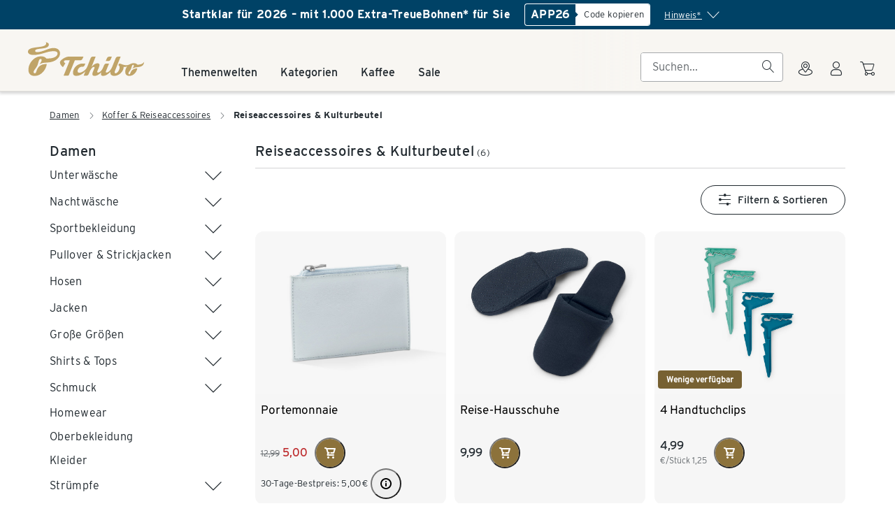

--- FILE ---
content_type: text/css; charset=utf-8
request_url: https://www.tchibo.de/categories/assets/entry.Bo6PG64B.css
body_size: 37723
content:
@charset "UTF-8";*{-webkit-font-smoothing:antialiased;-moz-osx-font-smoothing:auto}.tp-container{container-name:tp-container;container-type:inline-size}body,dd,dl,dt,html,li,ol,ul{margin:0;padding:0}.tp-page{align-items:center;display:flex;flex-direction:column;width:100%}.tp-page-main{max-width:1920px;width:100%}@font-face{font-display:swap;font-family:Interstate;font-style:normal;font-weight:300;src:url(./interstate-wgl-light.B2Rl9zaL.woff2) format("woff2"),url(./interstate-wgl-light.xXKdQLi1.woff) format("woff")}@font-face{font-display:swap;font-family:Interstate;font-style:normal;font-weight:400;src:url(./interstate-wgl-regular.8-Y8aIYd.woff2) format("woff2"),url(./interstate-wgl-regular.YWqaFjzM.woff) format("woff")}@font-face{font-display:swap;font-family:Interstate;font-style:normal;font-weight:700;src:url(./interstate-wgl-bold.BNl5k5YN.woff2) format("woff2"),url(./interstate-wgl-bold.b210rb1P.woff) format("woff")}@font-face{font-display:swap;font-family:TchiboPen;font-style:normal;font-weight:400;src:url(./tchibo-pen-italic.B1RxzV_n.woff2) format("woff2"),url(./tchibo-pen-italic.DS9v6wbx.woff) format("woff")}.tp-display-5{font-size:30px;letter-spacing:1px;line-height:40px}@media(min-width:668px){.tp-display-5{font-size:37px;letter-spacing:1.3px;line-height:48px}}@media(min-width:1024px){.tp-display-5{font-size:43px;letter-spacing:1.4px;line-height:56px}}@media(min-width:1440px){.tp-display-5{font-size:49px;letter-spacing:1.5px;line-height:64px}}@media(min-width:1920px){.tp-display-5{font-size:59px;letter-spacing:1.9px;line-height:80px}}.tp-display-4{font-size:26px;letter-spacing:.9px;line-height:40px}@media(min-width:668px){.tp-display-4{font-size:31px;letter-spacing:1px}}@media(min-width:1024px){.tp-display-4{font-size:35px;letter-spacing:1.1px;line-height:48px}}@media(min-width:1440px){.tp-display-4{font-size:39px;letter-spacing:1.2px;line-height:56px}}@media(min-width:1920px){.tp-display-4{font-size:46px;letter-spacing:1.4px;line-height:64px}}.tp-display-3{font-size:23px;letter-spacing:.8px;line-height:32px}@media(min-width:668px){.tp-display-3{font-size:26px;letter-spacing:.9px;line-height:40px}}@media(min-width:1024px){.tp-display-3{font-size:29px;letter-spacing:.95px}}@media(min-width:1440px){.tp-display-3{font-size:31px;letter-spacing:1px}}@media(min-width:1920px){.tp-display-3{font-size:35px;letter-spacing:1.1px;line-height:48px}}.tp-display-2,.tp-display-2-light,.tp-display-2-regular{font-size:20px;letter-spacing:.7px;line-height:32px}@media(min-width:668px){.tp-display-2,.tp-display-2-light,.tp-display-2-regular{font-size:22px}}@media(min-width:1024px){.tp-display-2,.tp-display-2-light,.tp-display-2-regular{font-size:24px}}@media(min-width:1440px){.tp-display-2,.tp-display-2-light,.tp-display-2-regular{font-size:25px;letter-spacing:.8px}}@media(min-width:1920px){.tp-display-2,.tp-display-2-light,.tp-display-2-regular{font-size:27px;line-height:40px}}.tp-display-1,.tp-display-1-light,.tp-display-1-regular,.tp-table-basic,.tp-table-matrix{font-size:17px;letter-spacing:.6px;line-height:24px}@media(min-width:668px){.tp-display-1,.tp-display-1-light,.tp-display-1-regular,.tp-table-basic,.tp-table-matrix{font-size:18px}}@media(min-width:1024px){.tp-display-1,.tp-display-1-light,.tp-display-1-regular,.tp-table-basic,.tp-table-matrix{font-size:20px;line-height:32px}}@media(min-width:1920px){.tp-display-1,.tp-display-1-light,.tp-display-1-regular,.tp-table-basic,.tp-table-matrix{font-size:21px;letter-spacing:.7px}}.tp-display-5-secondary{font-size:32px;letter-spacing:2.8px;line-height:40px}@media(min-width:668px){.tp-display-5-secondary{font-size:39px;letter-spacing:3.4px;line-height:48px}}@media(min-width:1024px){.tp-display-5-secondary{font-size:45px;letter-spacing:3.8px;line-height:56px}}@media(min-width:1440px){.tp-display-5-secondary{font-size:51px;letter-spacing:4px;line-height:64px}}@media(min-width:1920px){.tp-display-5-secondary{font-size:61px;letter-spacing:5.4px;line-height:88px}}.tp-display-4-secondary{font-size:28px;letter-spacing:2.2px;line-height:40px}@media(min-width:668px){.tp-display-4-secondary{font-size:33px;letter-spacing:2.8px}}@media(min-width:1024px){.tp-display-4-secondary{font-size:37px;letter-spacing:3.2px;line-height:48px}}@media(min-width:1440px){.tp-display-4-secondary{font-size:41px;letter-spacing:3.4px}}@media(min-width:1920px){.tp-display-4-secondary{font-size:48px;letter-spacing:3.8px;line-height:64px}}.tp-display-3-secondary{font-size:25px;letter-spacing:2px;line-height:32px}@media(min-width:668px){.tp-display-3-secondary{font-size:28px;letter-spacing:2.2px;line-height:40px}}@media(min-width:1024px){.tp-display-3-secondary{font-size:31px;letter-spacing:2.8px}}@media(min-width:1440px){.tp-display-3-secondary{font-size:34px;letter-spacing:2.8px;line-height:48px}}@media(min-width:1920px){.tp-display-3-secondary{font-size:38px;letter-spacing:3.6px}}.tp-display-2-secondary{font-size:22px;letter-spacing:1.8px;line-height:32px}@media(min-width:668px){.tp-display-2-secondary{font-size:24px;letter-spacing:2px}}@media(min-width:1024px){.tp-display-2-secondary{font-size:26px}}@media(min-width:1440px){.tp-display-2-secondary{font-size:27px;letter-spacing:2.2px;line-height:40px}}@media(min-width:1920px){.tp-display-2-secondary{font-size:29px}}.tp-display-1-secondary{font-size:20px;letter-spacing:1.4px;line-height:24px}@media(min-width:668px){.tp-display-1-secondary{font-size:21px;line-height:32px}}@media(min-width:1440px){.tp-display-1-secondary{font-size:23px;letter-spacing:1.8px}}@media(min-width:1920px){.tp-display-1-secondary{font-size:24px;letter-spacing:2px}}.tp-body,.tp-body-secondary,.tp-check-list,.tp-decimal-list,.tp-list,.tp-table-basic th,.tp-table-matrix tbody td:first-child,.tp-table-matrix th{font-size:14px;letter-spacing:.3px;line-height:24px}@media(min-width:1024px){.tp-body,.tp-body-secondary,.tp-check-list,.tp-decimal-list,.tp-list,.tp-table-basic th,.tp-table-matrix tbody td:first-child,.tp-table-matrix th{font-size:16px}}.tp-handwritten{font-size:18px;line-height:24px}@media(min-width:1024px){.tp-handwritten{font-size:20px}}.tp-footnote,.tp-footnote-list,.tp-footnote-secondary{font-size:12px;letter-spacing:.28px;line-height:20px}@media(min-width:1024px){.tp-footnote,.tp-footnote-list,.tp-footnote-secondary{font-size:13px;letter-spacing:.3px}}.tp-overline,.tp-overline-secondary{font-size:10px;letter-spacing:.6px;line-height:16px;text-transform:uppercase}@media(min-width:1024px){.tp-overline,.tp-overline-secondary{font-size:10px}}.tp-body-secondary a,.tp-footnote-secondary a,.tp-overline a,a.tp-body,a.tp-footnote{text-decoration:underline;transition-duration:.2s;transition-property:color;transition-timing-function:ease}.tp-display-5{font-family:Interstate,Trebuchet MS,Arial,Helvetica,Verdana,sans-serif;font-weight:700;-webkit-font-smoothing:antialiased;-moz-osx-font-smoothing:auto;margin:0}.tp-display-5,.tp-display-5 a{color:var(--color-font-primary)}.tp-display-5 a{transition-duration:.2s;transition-property:color;transition-timing-function:ease}.tp-display-5 a:hover{color:var(--color-link-primary-hover)}.tp-display-4{font-family:Interstate,Trebuchet MS,Arial,Helvetica,Verdana,sans-serif;font-weight:700;-webkit-font-smoothing:antialiased;-moz-osx-font-smoothing:auto;margin:0}.tp-display-4,.tp-display-4 a{color:var(--color-font-primary)}.tp-display-4 a{transition-duration:.2s;transition-property:color;transition-timing-function:ease}.tp-display-4 a:hover{color:var(--color-link-primary-hover)}.tp-display-3{font-family:Interstate,Trebuchet MS,Arial,Helvetica,Verdana,sans-serif;font-weight:700;-webkit-font-smoothing:antialiased;-moz-osx-font-smoothing:auto;margin:0}.tp-display-3,.tp-display-3 a{color:var(--color-font-primary)}.tp-display-3 a{transition-duration:.2s;transition-property:color;transition-timing-function:ease}.tp-display-3 a:hover{color:var(--color-link-primary-hover)}.tp-display-2{font-family:Interstate,Trebuchet MS,Arial,Helvetica,Verdana,sans-serif;font-weight:700;-webkit-font-smoothing:antialiased;-moz-osx-font-smoothing:auto;margin:0}.tp-display-2,.tp-display-2 a{color:var(--color-font-primary)}.tp-display-2 a{transition-duration:.2s;transition-property:color;transition-timing-function:ease}.tp-display-2 a:hover{color:var(--color-link-primary-hover)}.tp-display-2-regular{font-family:Interstate,Trebuchet MS,Arial,Helvetica,Verdana,sans-serif;font-weight:400;-webkit-font-smoothing:antialiased;-moz-osx-font-smoothing:auto;color:var(--color-font-primary);margin:0}.tp-display-2-regular a{color:var(--color-font-primary);transition-duration:.2s;transition-property:color;transition-timing-function:ease}.tp-display-2-regular a:hover{color:var(--color-link-primary-hover)}.tp-display-2-light{font-family:Interstate,Trebuchet MS,Arial,Helvetica,Verdana,sans-serif;font-weight:300;-webkit-font-smoothing:antialiased;-moz-osx-font-smoothing:auto;color:var(--color-font-primary);margin:0}.tp-display-2-light a{color:var(--color-font-primary);transition-duration:.2s;transition-property:color;transition-timing-function:ease}.tp-display-2-light a:hover{color:var(--color-link-primary-hover)}.tp-display-1{font-family:Interstate,Trebuchet MS,Arial,Helvetica,Verdana,sans-serif;font-weight:400;-webkit-font-smoothing:antialiased;-moz-osx-font-smoothing:auto;margin:0}.tp-display-1,.tp-display-1 a{color:var(--color-font-primary)}.tp-display-1 a{text-decoration:underline;transition-duration:.2s;transition-property:color;transition-timing-function:ease}.tp-display-1 a:hover{color:var(--color-link-primary-hover)}.tp-display-1-light{font-family:Interstate,Trebuchet MS,Arial,Helvetica,Verdana,sans-serif;font-weight:300;-webkit-font-smoothing:antialiased;-moz-osx-font-smoothing:auto;color:var(--color-font-primary);margin:0}.tp-display-1-light a{color:var(--color-font-primary);transition-duration:.2s;transition-property:color;transition-timing-function:ease}.tp-display-1-light a:hover{color:var(--color-link-primary-hover)}.tp-display-1-regular{font-family:Interstate,Trebuchet MS,Arial,Helvetica,Verdana,sans-serif;font-weight:400;-webkit-font-smoothing:antialiased;-moz-osx-font-smoothing:auto;color:var(--color-font-primary);margin:0}.tp-display-1-regular a{color:var(--color-font-primary);transition-duration:.2s;transition-property:color;transition-timing-function:ease}.tp-display-1-regular a:hover{color:var(--color-link-primary-hover)}.tp-display-5-secondary{font-family:Interstate,Trebuchet MS,Arial,Helvetica,Verdana,sans-serif;font-weight:400;-webkit-font-smoothing:antialiased;-moz-osx-font-smoothing:auto;color:var(--color-font-primary);margin:0}.tp-display-5-secondary a{color:var(--color-font-primary);transition-duration:.2s;transition-property:color;transition-timing-function:ease}.tp-display-5-secondary a:hover{color:var(--color-link-primary-hover)}.tp-display-4-secondary{font-family:Interstate,Trebuchet MS,Arial,Helvetica,Verdana,sans-serif;font-weight:400;-webkit-font-smoothing:antialiased;-moz-osx-font-smoothing:auto;color:var(--color-font-primary);margin:0}.tp-display-4-secondary a{color:var(--color-font-primary);transition-duration:.2s;transition-property:color;transition-timing-function:ease}.tp-display-4-secondary a:hover{color:var(--color-link-primary-hover)}.tp-display-3-secondary{font-family:Interstate,Trebuchet MS,Arial,Helvetica,Verdana,sans-serif;font-weight:400;-webkit-font-smoothing:antialiased;-moz-osx-font-smoothing:auto;color:var(--color-font-primary);margin:0}.tp-display-3-secondary a{color:var(--color-font-primary);transition-duration:.2s;transition-property:color;transition-timing-function:ease}.tp-display-3-secondary a:hover{color:var(--color-link-primary-hover)}.tp-display-2-secondary{font-family:Interstate,Trebuchet MS,Arial,Helvetica,Verdana,sans-serif;font-weight:400;-webkit-font-smoothing:antialiased;-moz-osx-font-smoothing:auto;color:var(--color-font-primary);margin:0}.tp-display-2-secondary a{color:var(--color-font-primary);transition-duration:.2s;transition-property:color;transition-timing-function:ease}.tp-display-2-secondary a:hover{color:var(--color-link-primary-hover)}.tp-display-1-secondary{font-family:Interstate,Trebuchet MS,Arial,Helvetica,Verdana,sans-serif;font-weight:400;-webkit-font-smoothing:antialiased;-moz-osx-font-smoothing:auto;color:var(--color-font-primary);margin:0}.tp-display-1-secondary a{color:var(--color-font-primary);transition-duration:.2s;transition-property:color;transition-timing-function:ease}.tp-display-1-secondary a:hover{color:var(--color-link-primary-hover)}.tp-body{font-family:Interstate,Trebuchet MS,Arial,Helvetica,Verdana,sans-serif;font-weight:300;-webkit-font-smoothing:antialiased;-moz-osx-font-smoothing:auto;margin:0}.tp-body,.tp-body a{color:var(--color-font-primary)}.tp-body a{transition-duration:.2s;transition-property:color;transition-timing-function:ease}.tp-body a:hover{color:var(--color-link-primary-hover)}.tp-footnote{font-family:Interstate,Trebuchet MS,Arial,Helvetica,Verdana,sans-serif;font-weight:300;-webkit-font-smoothing:antialiased;-moz-osx-font-smoothing:auto;margin:0}.tp-footnote,.tp-footnote a{color:var(--color-font-primary)}.tp-footnote a{transition-duration:.2s;transition-property:color;transition-timing-function:ease}.tp-footnote a:hover{color:var(--color-link-primary-hover)}.tp-body-secondary{font-family:Interstate,Trebuchet MS,Arial,Helvetica,Verdana,sans-serif;font-weight:300;-webkit-font-smoothing:antialiased;-moz-osx-font-smoothing:auto;margin:0}.tp-body-secondary,.tp-body-secondary a{color:var(--color-font-secondary)}.tp-body-secondary a:hover{color:var(--color-link-secondary-hover)}.tp-footnote-secondary{font-family:Interstate,Trebuchet MS,Arial,Helvetica,Verdana,sans-serif;font-weight:300;-webkit-font-smoothing:antialiased;-moz-osx-font-smoothing:auto;margin:0}.tp-footnote-secondary,.tp-footnote-secondary a{color:var(--color-font-secondary)}.tp-footnote-secondary a:hover{color:var(--color-link-secondary-hover)}.tp-handwritten{font-family:TchiboPen,Trebuchet MS,Arial,Helvetica,Verdana,sans-serif;font-weight:400;-webkit-font-smoothing:antialiased;-moz-osx-font-smoothing:auto;color:var(--color-font-primary);margin:0}.tp-handwritten a{color:var(--color-font-primary);transition-duration:.2s;transition-property:color;transition-timing-function:ease}.tp-handwritten a:hover{color:var(--color-link-primary-hover)}.tp-overline{font-family:Interstate,Trebuchet MS,Arial,Helvetica,Verdana,sans-serif;font-weight:700;-webkit-font-smoothing:antialiased;-moz-osx-font-smoothing:auto;margin:0}.tp-overline,.tp-overline a{color:var(--color-font-secondary)}.tp-overline a:hover{color:var(--color-link-secondary-hover)}.tp-overline-secondary{font-family:Interstate,Trebuchet MS,Arial,Helvetica,Verdana,sans-serif;font-weight:700;-webkit-font-smoothing:antialiased;-moz-osx-font-smoothing:auto;color:var(--color-font-accent);margin:0}[tp-theme~=coffee-dark] .tp-text-accent{color:#edd38e}@font-face{font-display:block;font-family:tp-icon;font-style:normal;font-weight:400;src:url(./tp-icon.2nJYGUhR.woff2?v4.13.0) format("woff2"),url(./tp-icon.DD2NC9aw.woff?v4.13.0) format("woff"),url(./tp-icon.CjnaA4NM.ttf?v4.13.0) format("truetype")}:root{--grid-gutter-size:4px;--grid-row-margin:8px}@media(min-width:375px){.tp-row,:root{--grid-gutter-size:5px;--grid-row-margin:10px}}@media(min-width:668px){.tp-row,:root{--grid-gutter-size:9px;--grid-row-margin:28px}}@media(min-width:768px){.tp-row,:root{--grid-gutter-size:10px;--grid-row-margin:32px}}@media(min-width:980px){.tp-row,:root{--grid-gutter-size:13px;--grid-row-margin:40px}}@media(min-width:1024px){.tp-row,:root{--grid-gutter-size:14px;--grid-row-margin:40px}}@media(min-width:1280px){.tp-row,:root{--grid-gutter-size:18px;--grid-row-margin:53px}}@media(min-width:1440px){.tp-row,:root{--grid-gutter-size:20px;--grid-row-margin:60px}}.tp-row{box-sizing:border-box;display:flex;flex-wrap:wrap;max-width:1920px;padding-left:var(--grid-row-margin);padding-right:var(--grid-row-margin)}.tp-row-vertical-start{align-items:flex-start!important}.tp-row-vertical-center{align-items:center!important}.tp-row-vertical-end{align-items:flex-end!important}.tp-row-horizontal-start{justify-content:flex-start!important}.tp-row-horizontal-center{justify-content:center!important}.tp-row-horizontal-end{justify-content:flex-end!important}.tp-row-horizontal-around{justify-content:space-around!important}.tp-row-horizontal-between{justify-content:space-between!important}.tp-col-no-gutters.tp-col,.tp-row-no-gutters-row.tp-row{padding-left:0;padding-right:0}@media(min-width:375px){.tp-row-no-gutters-row-xs.tp-row{padding-left:0;padding-right:0}}@media(min-width:668px){.tp-row-no-gutters-row-s.tp-row{padding-left:0;padding-right:0}}@media(min-width:768px){.tp-row-no-gutters-row-m.tp-row{padding-left:0;padding-right:0}}@media(min-width:980px){.tp-row-no-gutters-row-l.tp-row{padding-left:0;padding-right:0}}@media(min-width:1024px){.tp-row-no-gutters-row-xl.tp-row{padding-left:0;padding-right:0}}@media(min-width:1280px){.tp-row-no-gutters-row-xxl.tp-row{padding-left:0;padding-right:0}}@media(min-width:1440px){.tp-row-no-gutters-row-3xl.tp-row{padding-left:0;padding-right:0}}@media(min-width:1920px){.tp-row-no-gutters-row-4xl.tp-row{padding-left:0;padding-right:0}}@media(min-width:375px){.tp-row-gutters-row-xs.tp-row{padding-left:var(--grid-row-margin);padding-right:var(--grid-row-margin)}}@media(min-width:668px){.tp-row-gutters-row-s.tp-row{padding-left:var(--grid-row-margin);padding-right:var(--grid-row-margin)}}@media(min-width:768px){.tp-row-gutters-row-m.tp-row{padding-left:var(--grid-row-margin);padding-right:var(--grid-row-margin)}}@media(min-width:980px){.tp-row-gutters-row-l.tp-row{padding-left:var(--grid-row-margin);padding-right:var(--grid-row-margin)}}@media(min-width:1024px){.tp-row-gutters-row-xl.tp-row{padding-left:var(--grid-row-margin);padding-right:var(--grid-row-margin)}}@media(min-width:1280px){.tp-row-gutters-row-xxl.tp-row{padding-left:var(--grid-row-margin);padding-right:var(--grid-row-margin)}}@media(min-width:1440px){.tp-row-gutters-row-3xl.tp-row{padding-left:var(--grid-row-margin);padding-right:var(--grid-row-margin)}}@media(min-width:1920px){.tp-row-gutters-row-4xl.tp-row{padding-left:var(--grid-row-margin);padding-right:var(--grid-row-margin)}}.tp-row-no-gutters.tp-row,.tp-row-no-gutters>[class*=tp-col]{padding-left:0;padding-right:0}@media(min-width:375px){.tp-row-no-gutters-xs.tp-row,.tp-row-no-gutters-xs>[class*=tp-col]{padding-left:0;padding-right:0}}@media(min-width:668px){.tp-row-no-gutters-s.tp-row,.tp-row-no-gutters-s>[class*=tp-col]{padding-left:0;padding-right:0}}@media(min-width:768px){.tp-row-no-gutters-m.tp-row,.tp-row-no-gutters-m>[class*=tp-col]{padding-left:0;padding-right:0}}@media(min-width:980px){.tp-row-no-gutters-l.tp-row,.tp-row-no-gutters-l>[class*=tp-col]{padding-left:0;padding-right:0}}@media(min-width:1024px){.tp-row-no-gutters-xl.tp-row,.tp-row-no-gutters-xl>[class*=tp-col]{padding-left:0;padding-right:0}}@media(min-width:1280px){.tp-row-no-gutters-xxl.tp-row,.tp-row-no-gutters-xxl>[class*=tp-col]{padding-left:0;padding-right:0}}@media(min-width:1440px){.tp-row-no-gutters-3xl.tp-row,.tp-row-no-gutters-3xl>[class*=tp-col]{padding-left:0;padding-right:0}}@media(min-width:1920px){.tp-row-no-gutters-4xl.tp-row,.tp-row-no-gutters-4xl>[class*=tp-col]{padding-left:0;padding-right:0}}@media(min-width:375px){.tp-row-gutters-xs.tp-row{padding-left:var(--grid-row-margin);padding-right:var(--grid-row-margin)}.tp-row-gutters-xs>[class*=tp-col]{padding-left:var(--grid-gutter-size);padding-right:var(--grid-gutter-size)}}@media(min-width:668px){.tp-row-gutters-s.tp-row{padding-left:var(--grid-row-margin);padding-right:var(--grid-row-margin)}.tp-row-gutters-s>[class*=tp-col]{padding-left:var(--grid-gutter-size);padding-right:var(--grid-gutter-size)}}@media(min-width:768px){.tp-row-gutters-m.tp-row{padding-left:var(--grid-row-margin);padding-right:var(--grid-row-margin)}.tp-row-gutters-m>[class*=tp-col]{padding-left:var(--grid-gutter-size);padding-right:var(--grid-gutter-size)}}@media(min-width:980px){.tp-row-gutters-l.tp-row{padding-left:var(--grid-row-margin);padding-right:var(--grid-row-margin)}.tp-row-gutters-l>[class*=tp-col]{padding-left:var(--grid-gutter-size);padding-right:var(--grid-gutter-size)}}@media(min-width:1024px){.tp-row-gutters-xl.tp-row{padding-left:var(--grid-row-margin);padding-right:var(--grid-row-margin)}.tp-row-gutters-xl>[class*=tp-col]{padding-left:var(--grid-gutter-size);padding-right:var(--grid-gutter-size)}}@media(min-width:1280px){.tp-row-gutters-xxl.tp-row{padding-left:var(--grid-row-margin);padding-right:var(--grid-row-margin)}.tp-row-gutters-xxl>[class*=tp-col]{padding-left:var(--grid-gutter-size);padding-right:var(--grid-gutter-size)}}@media(min-width:1440px){.tp-row-gutters-3xl.tp-row{padding-left:var(--grid-row-margin);padding-right:var(--grid-row-margin)}.tp-row-gutters-3xl>[class*=tp-col]{padding-left:var(--grid-gutter-size);padding-right:var(--grid-gutter-size)}}@media(min-width:1920px){.tp-row-gutters-4xl.tp-row{padding-left:var(--grid-row-margin);padding-right:var(--grid-row-margin)}.tp-row-gutters-4xl>[class*=tp-col]{padding-left:var(--grid-gutter-size);padding-right:var(--grid-gutter-size)}}.tp-col,.tp-col-1,.tp-col-10,.tp-col-11,.tp-col-12,.tp-col-2,.tp-col-3,.tp-col-3xl-1,.tp-col-3xl-10,.tp-col-3xl-11,.tp-col-3xl-12,.tp-col-3xl-2,.tp-col-3xl-3,.tp-col-3xl-4,.tp-col-3xl-5,.tp-col-3xl-6,.tp-col-3xl-7,.tp-col-3xl-8,.tp-col-3xl-9,.tp-col-4,.tp-col-4xl-1,.tp-col-4xl-10,.tp-col-4xl-11,.tp-col-4xl-12,.tp-col-4xl-2,.tp-col-4xl-3,.tp-col-4xl-4,.tp-col-4xl-5,.tp-col-4xl-6,.tp-col-4xl-7,.tp-col-4xl-8,.tp-col-4xl-9,.tp-col-5,.tp-col-6,.tp-col-7,.tp-col-8,.tp-col-9,.tp-col-l-1,.tp-col-l-10,.tp-col-l-11,.tp-col-l-12,.tp-col-l-2,.tp-col-l-3,.tp-col-l-4,.tp-col-l-5,.tp-col-l-6,.tp-col-l-7,.tp-col-l-8,.tp-col-l-9,.tp-col-m-1,.tp-col-m-10,.tp-col-m-11,.tp-col-m-12,.tp-col-m-2,.tp-col-m-3,.tp-col-m-4,.tp-col-m-5,.tp-col-m-6,.tp-col-m-7,.tp-col-m-8,.tp-col-m-9,.tp-col-s-1,.tp-col-s-10,.tp-col-s-11,.tp-col-s-12,.tp-col-s-2,.tp-col-s-3,.tp-col-s-4,.tp-col-s-5,.tp-col-s-6,.tp-col-s-7,.tp-col-s-8,.tp-col-s-9,.tp-col-xl-1,.tp-col-xl-10,.tp-col-xl-11,.tp-col-xl-12,.tp-col-xl-2,.tp-col-xl-3,.tp-col-xl-4,.tp-col-xl-5,.tp-col-xl-6,.tp-col-xl-7,.tp-col-xl-8,.tp-col-xl-9,.tp-col-xs-1,.tp-col-xs-10,.tp-col-xs-11,.tp-col-xs-12,.tp-col-xs-2,.tp-col-xs-3,.tp-col-xs-4,.tp-col-xs-5,.tp-col-xs-6,.tp-col-xs-7,.tp-col-xs-8,.tp-col-xs-9,.tp-col-xxl-1,.tp-col-xxl-10,.tp-col-xxl-11,.tp-col-xxl-12,.tp-col-xxl-2,.tp-col-xxl-3,.tp-col-xxl-4,.tp-col-xxl-5,.tp-col-xxl-6,.tp-col-xxl-7,.tp-col-xxl-8,.tp-col-xxl-9{box-sizing:border-box;display:block;min-height:1px;padding-left:var(--grid-gutter-size);padding-right:var(--grid-gutter-size);position:relative;width:100%}.tp-col{display:block;flex-basis:0;flex-grow:1;max-width:100%}.tp-col-0{display:none}.tp-col-1{flex-basis:8.3333333333%;max-width:8.3333333333%}.tp-col-2{flex-basis:16.6666666667%;max-width:16.6666666667%}.tp-col-3{flex-basis:25%;max-width:25%}.tp-col-4{flex-basis:33.3333333333%;max-width:33.3333333333%}.tp-col-5{flex-basis:41.6666666667%;max-width:41.6666666667%}.tp-col-6{flex-basis:50%;max-width:50%}.tp-col-7{flex-basis:58.3333333333%;max-width:58.3333333333%}.tp-col-8{flex-basis:66.6666666667%;max-width:66.6666666667%}.tp-col-9{flex-basis:75%;max-width:75%}.tp-col-10{flex-basis:83.3333333333%;max-width:83.3333333333%}.tp-col-11{flex-basis:91.6666666667%;max-width:91.6666666667%}.tp-col-12{flex-basis:100%;max-width:100%}@media(min-width:375px){.tp-col-xs-1{display:block;flex-basis:8.3333333333%;max-width:8.3333333333%}.tp-col-xs-2{display:block;flex-basis:16.6666666667%;max-width:16.6666666667%}.tp-col-xs-3{display:block;flex-basis:25%;max-width:25%}.tp-col-xs-4{display:block;flex-basis:33.3333333333%;max-width:33.3333333333%}.tp-col-xs-5{display:block;flex-basis:41.6666666667%;max-width:41.6666666667%}.tp-col-xs-6{display:block;flex-basis:50%;max-width:50%}.tp-col-xs-7{display:block;flex-basis:58.3333333333%;max-width:58.3333333333%}.tp-col-xs-8{display:block;flex-basis:66.6666666667%;max-width:66.6666666667%}.tp-col-xs-9{display:block;flex-basis:75%;max-width:75%}.tp-col-xs-10{display:block;flex-basis:83.3333333333%;max-width:83.3333333333%}.tp-col-xs-11{display:block;flex-basis:91.6666666667%;max-width:91.6666666667%}.tp-col-xs-12{display:block;flex-basis:100%;max-width:100%}.tp-col-xs-0{display:none}}@media(min-width:668px){.tp-col-s-1{display:block;flex-basis:8.3333333333%;max-width:8.3333333333%}.tp-col-s-2{display:block;flex-basis:16.6666666667%;max-width:16.6666666667%}.tp-col-s-3{display:block;flex-basis:25%;max-width:25%}.tp-col-s-4{display:block;flex-basis:33.3333333333%;max-width:33.3333333333%}.tp-col-s-5{display:block;flex-basis:41.6666666667%;max-width:41.6666666667%}.tp-col-s-6{display:block;flex-basis:50%;max-width:50%}.tp-col-s-7{display:block;flex-basis:58.3333333333%;max-width:58.3333333333%}.tp-col-s-8{display:block;flex-basis:66.6666666667%;max-width:66.6666666667%}.tp-col-s-9{display:block;flex-basis:75%;max-width:75%}.tp-col-s-10{display:block;flex-basis:83.3333333333%;max-width:83.3333333333%}.tp-col-s-11{display:block;flex-basis:91.6666666667%;max-width:91.6666666667%}.tp-col-s-12{display:block;flex-basis:100%;max-width:100%}.tp-col-s-0{display:none}}@media(min-width:768px){.tp-col-m-1{display:block;flex-basis:8.3333333333%;max-width:8.3333333333%}.tp-col-m-2{display:block;flex-basis:16.6666666667%;max-width:16.6666666667%}.tp-col-m-3{display:block;flex-basis:25%;max-width:25%}.tp-col-m-4{display:block;flex-basis:33.3333333333%;max-width:33.3333333333%}.tp-col-m-5{display:block;flex-basis:41.6666666667%;max-width:41.6666666667%}.tp-col-m-6{display:block;flex-basis:50%;max-width:50%}.tp-col-m-7{display:block;flex-basis:58.3333333333%;max-width:58.3333333333%}.tp-col-m-8{display:block;flex-basis:66.6666666667%;max-width:66.6666666667%}.tp-col-m-9{display:block;flex-basis:75%;max-width:75%}.tp-col-m-10{display:block;flex-basis:83.3333333333%;max-width:83.3333333333%}.tp-col-m-11{display:block;flex-basis:91.6666666667%;max-width:91.6666666667%}.tp-col-m-12{display:block;flex-basis:100%;max-width:100%}.tp-col-m-0{display:none}}@media(min-width:980px){.tp-col-l-1{display:block;flex-basis:8.3333333333%;max-width:8.3333333333%}.tp-col-l-2{display:block;flex-basis:16.6666666667%;max-width:16.6666666667%}.tp-col-l-3{display:block;flex-basis:25%;max-width:25%}.tp-col-l-4{display:block;flex-basis:33.3333333333%;max-width:33.3333333333%}.tp-col-l-5{display:block;flex-basis:41.6666666667%;max-width:41.6666666667%}.tp-col-l-6{display:block;flex-basis:50%;max-width:50%}.tp-col-l-7{display:block;flex-basis:58.3333333333%;max-width:58.3333333333%}.tp-col-l-8{display:block;flex-basis:66.6666666667%;max-width:66.6666666667%}.tp-col-l-9{display:block;flex-basis:75%;max-width:75%}.tp-col-l-10{display:block;flex-basis:83.3333333333%;max-width:83.3333333333%}.tp-col-l-11{display:block;flex-basis:91.6666666667%;max-width:91.6666666667%}.tp-col-l-12{display:block;flex-basis:100%;max-width:100%}.tp-col-l-0{display:none}}@media(min-width:1024px){.tp-col-xl-1{display:block;flex-basis:8.3333333333%;max-width:8.3333333333%}.tp-col-xl-2{display:block;flex-basis:16.6666666667%;max-width:16.6666666667%}.tp-col-xl-3{display:block;flex-basis:25%;max-width:25%}.tp-col-xl-4{display:block;flex-basis:33.3333333333%;max-width:33.3333333333%}.tp-col-xl-5{display:block;flex-basis:41.6666666667%;max-width:41.6666666667%}.tp-col-xl-6{display:block;flex-basis:50%;max-width:50%}.tp-col-xl-7{display:block;flex-basis:58.3333333333%;max-width:58.3333333333%}.tp-col-xl-8{display:block;flex-basis:66.6666666667%;max-width:66.6666666667%}.tp-col-xl-9{display:block;flex-basis:75%;max-width:75%}.tp-col-xl-10{display:block;flex-basis:83.3333333333%;max-width:83.3333333333%}.tp-col-xl-11{display:block;flex-basis:91.6666666667%;max-width:91.6666666667%}.tp-col-xl-12{display:block;flex-basis:100%;max-width:100%}.tp-col-xl-0{display:none}}@media(min-width:1280px){.tp-col-xxl-1{display:block;flex-basis:8.3333333333%;max-width:8.3333333333%}.tp-col-xxl-2{display:block;flex-basis:16.6666666667%;max-width:16.6666666667%}.tp-col-xxl-3{display:block;flex-basis:25%;max-width:25%}.tp-col-xxl-4{display:block;flex-basis:33.3333333333%;max-width:33.3333333333%}.tp-col-xxl-5{display:block;flex-basis:41.6666666667%;max-width:41.6666666667%}.tp-col-xxl-6{display:block;flex-basis:50%;max-width:50%}.tp-col-xxl-7{display:block;flex-basis:58.3333333333%;max-width:58.3333333333%}.tp-col-xxl-8{display:block;flex-basis:66.6666666667%;max-width:66.6666666667%}.tp-col-xxl-9{display:block;flex-basis:75%;max-width:75%}.tp-col-xxl-10{display:block;flex-basis:83.3333333333%;max-width:83.3333333333%}.tp-col-xxl-11{display:block;flex-basis:91.6666666667%;max-width:91.6666666667%}.tp-col-xxl-12{display:block;flex-basis:100%;max-width:100%}.tp-col-xxl-0{display:none}}@media(min-width:1440px){.tp-col-3xl-1{display:block;flex-basis:8.3333333333%;max-width:8.3333333333%}.tp-col-3xl-2{display:block;flex-basis:16.6666666667%;max-width:16.6666666667%}.tp-col-3xl-3{display:block;flex-basis:25%;max-width:25%}.tp-col-3xl-4{display:block;flex-basis:33.3333333333%;max-width:33.3333333333%}.tp-col-3xl-5{display:block;flex-basis:41.6666666667%;max-width:41.6666666667%}.tp-col-3xl-6{display:block;flex-basis:50%;max-width:50%}.tp-col-3xl-7{display:block;flex-basis:58.3333333333%;max-width:58.3333333333%}.tp-col-3xl-8{display:block;flex-basis:66.6666666667%;max-width:66.6666666667%}.tp-col-3xl-9{display:block;flex-basis:75%;max-width:75%}.tp-col-3xl-10{display:block;flex-basis:83.3333333333%;max-width:83.3333333333%}.tp-col-3xl-11{display:block;flex-basis:91.6666666667%;max-width:91.6666666667%}.tp-col-3xl-12{display:block;flex-basis:100%;max-width:100%}.tp-col-3xl-0{display:none}}@media(min-width:1920px){.tp-col-4xl-1{display:block;flex-basis:8.3333333333%;max-width:8.3333333333%}.tp-col-4xl-2{display:block;flex-basis:16.6666666667%;max-width:16.6666666667%}.tp-col-4xl-3{display:block;flex-basis:25%;max-width:25%}.tp-col-4xl-4{display:block;flex-basis:33.3333333333%;max-width:33.3333333333%}.tp-col-4xl-5{display:block;flex-basis:41.6666666667%;max-width:41.6666666667%}.tp-col-4xl-6{display:block;flex-basis:50%;max-width:50%}.tp-col-4xl-7{display:block;flex-basis:58.3333333333%;max-width:58.3333333333%}.tp-col-4xl-8{display:block;flex-basis:66.6666666667%;max-width:66.6666666667%}.tp-col-4xl-9{display:block;flex-basis:75%;max-width:75%}.tp-col-4xl-10{display:block;flex-basis:83.3333333333%;max-width:83.3333333333%}.tp-col-4xl-11{display:block;flex-basis:91.6666666667%;max-width:91.6666666667%}.tp-col-4xl-12{display:block;flex-basis:100%;max-width:100%}.tp-col-4xl-0{display:none}}.tp-col-auto{flex:0 0 auto;max-width:none;width:auto;width:-moz-fit-content;width:fit-content}.tp-col-order-first{order:-1}.tp-col-order-last{order:13}.tp-col-order-1{order:1}.tp-col-order-2{order:2}.tp-col-order-3{order:3}.tp-col-order-4{order:4}.tp-col-order-5{order:5}.tp-col-order-6{order:6}.tp-col-order-7{order:7}.tp-col-order-8{order:8}.tp-col-order-9{order:9}.tp-col-order-10{order:10}.tp-col-order-11{order:11}.tp-col-order-12{order:12}@media(min-width:375px){.tp-col-order-xs-1{order:1}.tp-col-order-xs-2{order:2}.tp-col-order-xs-3{order:3}.tp-col-order-xs-4{order:4}.tp-col-order-xs-5{order:5}.tp-col-order-xs-6{order:6}.tp-col-order-xs-7{order:7}.tp-col-order-xs-8{order:8}.tp-col-order-xs-9{order:9}.tp-col-order-xs-10{order:10}.tp-col-order-xs-11{order:11}.tp-col-order-xs-12{order:12}.tp-col-order-xs-first{order:-1}.tp-col-order-xs-last{order:13}}@media(min-width:668px){.tp-col-order-s-1{order:1}.tp-col-order-s-2{order:2}.tp-col-order-s-3{order:3}.tp-col-order-s-4{order:4}.tp-col-order-s-5{order:5}.tp-col-order-s-6{order:6}.tp-col-order-s-7{order:7}.tp-col-order-s-8{order:8}.tp-col-order-s-9{order:9}.tp-col-order-s-10{order:10}.tp-col-order-s-11{order:11}.tp-col-order-s-12{order:12}.tp-col-order-s-first{order:-1}.tp-col-order-s-last{order:13}}@media(min-width:768px){.tp-col-order-m-1{order:1}.tp-col-order-m-2{order:2}.tp-col-order-m-3{order:3}.tp-col-order-m-4{order:4}.tp-col-order-m-5{order:5}.tp-col-order-m-6{order:6}.tp-col-order-m-7{order:7}.tp-col-order-m-8{order:8}.tp-col-order-m-9{order:9}.tp-col-order-m-10{order:10}.tp-col-order-m-11{order:11}.tp-col-order-m-12{order:12}.tp-col-order-m-first{order:-1}.tp-col-order-m-last{order:13}}@media(min-width:980px){.tp-col-order-l-1{order:1}.tp-col-order-l-2{order:2}.tp-col-order-l-3{order:3}.tp-col-order-l-4{order:4}.tp-col-order-l-5{order:5}.tp-col-order-l-6{order:6}.tp-col-order-l-7{order:7}.tp-col-order-l-8{order:8}.tp-col-order-l-9{order:9}.tp-col-order-l-10{order:10}.tp-col-order-l-11{order:11}.tp-col-order-l-12{order:12}.tp-col-order-l-first{order:-1}.tp-col-order-l-last{order:13}}@media(min-width:1024px){.tp-col-order-xl-1{order:1}.tp-col-order-xl-2{order:2}.tp-col-order-xl-3{order:3}.tp-col-order-xl-4{order:4}.tp-col-order-xl-5{order:5}.tp-col-order-xl-6{order:6}.tp-col-order-xl-7{order:7}.tp-col-order-xl-8{order:8}.tp-col-order-xl-9{order:9}.tp-col-order-xl-10{order:10}.tp-col-order-xl-11{order:11}.tp-col-order-xl-12{order:12}.tp-col-order-xl-first{order:-1}.tp-col-order-xl-last{order:13}}@media(min-width:1280px){.tp-col-order-xxl-1{order:1}.tp-col-order-xxl-2{order:2}.tp-col-order-xxl-3{order:3}.tp-col-order-xxl-4{order:4}.tp-col-order-xxl-5{order:5}.tp-col-order-xxl-6{order:6}.tp-col-order-xxl-7{order:7}.tp-col-order-xxl-8{order:8}.tp-col-order-xxl-9{order:9}.tp-col-order-xxl-10{order:10}.tp-col-order-xxl-11{order:11}.tp-col-order-xxl-12{order:12}.tp-col-order-xxl-first{order:-1}.tp-col-order-xxl-last{order:13}}@media(min-width:1440px){.tp-col-order-3xl-1{order:1}.tp-col-order-3xl-2{order:2}.tp-col-order-3xl-3{order:3}.tp-col-order-3xl-4{order:4}.tp-col-order-3xl-5{order:5}.tp-col-order-3xl-6{order:6}.tp-col-order-3xl-7{order:7}.tp-col-order-3xl-8{order:8}.tp-col-order-3xl-9{order:9}.tp-col-order-3xl-10{order:10}.tp-col-order-3xl-11{order:11}.tp-col-order-3xl-12{order:12}.tp-col-order-3xl-first{order:-1}.tp-col-order-3xl-last{order:13}}@media(min-width:1920px){.tp-col-order-4xl-1{order:1}.tp-col-order-4xl-2{order:2}.tp-col-order-4xl-3{order:3}.tp-col-order-4xl-4{order:4}.tp-col-order-4xl-5{order:5}.tp-col-order-4xl-6{order:6}.tp-col-order-4xl-7{order:7}.tp-col-order-4xl-8{order:8}.tp-col-order-4xl-9{order:9}.tp-col-order-4xl-10{order:10}.tp-col-order-4xl-11{order:11}.tp-col-order-4xl-12{order:12}.tp-col-order-4xl-first{order:-1}.tp-col-order-4xl-last{order:13}}.tp-col-start{align-self:flex-start!important}.tp-col-center{align-self:center!important}.tp-col-end{align-self:flex-end!important}.tp-col-break{width:100%!important}.tp-col-sticky{align-self:flex-start;position:sticky;top:0}.tp-h-color--White{color:#fff!important}.tp-h-color--White a{color:#fff!important;text-decoration:underline}.tp-h-color--White a:hover{color:#fff!important}.tp-h-color--Gray,.tp-h-color--Gray a{color:#21292f!important}.tp-h-color--Gray a{text-decoration:underline}.tp-h-color--Gray a:hover{color:#21292f!important}.tp-h-color--Gray85,.tp-h-color--Gray85 a{color:#42494e!important}.tp-h-color--Gray85 a{text-decoration:underline}.tp-h-color--Gray85 a:hover{color:#42494e!important}.tp-h-color--Gray70,.tp-h-color--Gray70 a{color:#64696d!important}.tp-h-color--Gray70 a{text-decoration:underline}.tp-h-color--Gray70 a:hover{color:#64696d!important}.tp-h-color--Gray40,.tp-h-color--Gray40 a{color:#a6a9ac!important}.tp-h-color--Gray40 a{text-decoration:underline}.tp-h-color--Gray40 a:hover{color:#a6a9ac!important}.tp-h-color--Gray20,.tp-h-color--Gray20 a{color:#d3d4d5!important}.tp-h-color--Gray20 a{text-decoration:underline}.tp-h-color--Gray20 a:hover{color:#d3d4d5!important}.tp-h-color--Gray10,.tp-h-color--Gray10 a{color:#e9eaea!important}.tp-h-color--Gray10 a{text-decoration:underline}.tp-h-color--Gray10 a:hover{color:#e9eaea!important}.tp-h-color--Gray4,.tp-h-color--Gray4 a{color:#f6f6f7!important}.tp-h-color--Gray4 a{text-decoration:underline}.tp-h-color--Gray4 a:hover{color:#f6f6f7!important}.tp-h-color--Gray3,.tp-h-color--Gray3 a{color:#f9f9f9!important}.tp-h-color--Gray3 a{text-decoration:underline}.tp-h-color--Gray3 a:hover{color:#f9f9f9!important}.tp-h-color--GrayPearl{color:#f8f6f2!important}.tp-h-color--GrayPearl a{color:#f8f6f2!important;text-decoration:underline}.tp-h-color--GrayPearl a:hover{color:#f8f6f2!important}.tp-h-color--GrayPearlDark{color:#dfddd9!important}.tp-h-color--GrayPearlDark a{color:#dfddd9!important;text-decoration:underline}.tp-h-color--GrayPearlDark a:hover{color:#dfddd9!important}.tp-h-color--GoldTchibo{color:#e0bf78!important}.tp-h-color--GoldTchibo a{color:#e0bf78!important;text-decoration:underline}.tp-h-color--GoldTchibo a:hover{color:#e0bf78!important}.tp-h-color--GoldTchiboDark{color:#c0a468!important}.tp-h-color--GoldTchiboDark a{color:#c0a468!important;text-decoration:underline}.tp-h-color--GoldTchiboDark a:hover{color:#c0a468!important}.tp-h-color--GoldTchiboLight{color:#edd38e!important}.tp-h-color--GoldTchiboLight a{color:#edd38e!important;text-decoration:underline}.tp-h-color--GoldTchiboLight a:hover{color:#edd38e!important}.tp-h-color--GoldTchiboBright{color:#f2e0b0!important}.tp-h-color--GoldTchiboBright a{color:#f2e0b0!important;text-decoration:underline}.tp-h-color--GoldTchiboBright a:hover{color:#f2e0b0!important}.tp-h-color--GoldTchiboA11y{color:#8c733b!important}.tp-h-color--GoldTchiboA11y a{color:#8c733b!important;text-decoration:underline}.tp-h-color--GoldTchiboA11y a:hover{color:#8c733b!important}.tp-h-color--GoldTchiboDarkA11y{color:#776132!important}.tp-h-color--GoldTchiboDarkA11y a{color:#776132!important;text-decoration:underline}.tp-h-color--GoldTchiboDarkA11y a:hover{color:#776132!important}.tp-h-color--MobilfunkDark{color:#222d56!important}.tp-h-color--MobilfunkDark a{color:#222d56!important;text-decoration:underline}.tp-h-color--MobilfunkDark a:hover{color:#222d56!important}.tp-h-color--MobilfunkLight{color:#d6ebf8!important}.tp-h-color--MobilfunkLight a{color:#d6ebf8!important;text-decoration:underline}.tp-h-color--MobilfunkLight a:hover{color:#d6ebf8!important}.tp-h-color--TchiboCardBlue{color:#004266!important}.tp-h-color--TchiboCardBlue a{color:#004266!important;text-decoration:underline}.tp-h-color--TchiboCardBlue a:hover{color:#004266!important}.tp-h-color--BrownDark{color:#423d39!important}.tp-h-color--BrownDark a{color:#423d39!important;text-decoration:underline}.tp-h-color--BrownDark a:hover{color:#423d39!important}.tp-h-color--BrownDark80{color:#75706c!important}.tp-h-color--BrownDark80 a{color:#75706c!important;text-decoration:underline}.tp-h-color--BrownDark80 a:hover{color:#75706c!important}.tp-h-color--BrownDark90{color:#5c5753!important}.tp-h-color--BrownDark90 a{color:#5c5753!important;text-decoration:underline}.tp-h-color--BrownDark90 a:hover{color:#5c5753!important}.tp-h-color--BrownDark100{color:#423d39!important}.tp-h-color--BrownDark100 a{color:#423d39!important;text-decoration:underline}.tp-h-color--BrownDark100 a:hover{color:#423d39!important}.tp-h-color--Brown,.tp-h-color--Brown a{color:#5c5753!important}.tp-h-color--Brown a{text-decoration:underline}.tp-h-color--Brown a:hover{color:#5c5753!important}.tp-h-color--BrownLight{color:#f5ede5!important}.tp-h-color--BrownLight a{color:#f5ede5!important;text-decoration:underline}.tp-h-color--BrownLight a:hover{color:#f5ede5!important}.tp-h-color--BrownLight80{color:#c2bab2!important}.tp-h-color--BrownLight80 a{color:#c2bab2!important;text-decoration:underline}.tp-h-color--BrownLight80 a:hover{color:#c2bab2!important}.tp-h-color--BrownLight90{color:#dcd4cc!important}.tp-h-color--BrownLight90 a{color:#dcd4cc!important;text-decoration:underline}.tp-h-color--BrownLight90 a:hover{color:#dcd4cc!important}.tp-h-color--BrownLight100{color:#f5ede5!important}.tp-h-color--BrownLight100 a{color:#f5ede5!important;text-decoration:underline}.tp-h-color--BrownLight100 a:hover{color:#f5ede5!important}.tp-h-color--BrownMedium{color:#dcd4cc!important}.tp-h-color--BrownMedium a{color:#dcd4cc!important;text-decoration:underline}.tp-h-color--BrownMedium a:hover{color:#dcd4cc!important}.tp-h-color--Coral,.tp-h-color--Coral a{color:#be2d2f!important}.tp-h-color--Coral a{text-decoration:underline}.tp-h-color--Coral a:hover{color:#be2d2f!important}.tp-h-color--CoralDark{color:#d1383a!important}.tp-h-color--CoralDark a{color:#d1383a!important;text-decoration:underline}.tp-h-color--CoralDark a:hover{color:#d1383a!important}.tp-h-color--CoralLight{color:#ff8486!important}.tp-h-color--CoralLight a{color:#ff8486!important;text-decoration:underline}.tp-h-color--CoralLight a:hover{color:#ff8486!important}.tp-h-color--CoralMedium{color:#ff6b6d!important}.tp-h-color--CoralMedium a{color:#ff6b6d!important;text-decoration:underline}.tp-h-color--CoralMedium a:hover{color:#ff6b6d!important}.tp-h-color--Aqua,.tp-h-color--Aqua a{color:#48b4b7!important}.tp-h-color--Aqua a{text-decoration:underline}.tp-h-color--Aqua a:hover{color:#48b4b7!important}.tp-h-color--AquaDark{color:#41a2a5!important}.tp-h-color--AquaDark a{color:#41a2a5!important;text-decoration:underline}.tp-h-color--AquaDark a:hover{color:#41a2a5!important}.tp-h-color--AquaMedium{color:#7dc8c5!important}.tp-h-color--AquaMedium a{color:#7dc8c5!important;text-decoration:underline}.tp-h-color--AquaMedium a:hover{color:#7dc8c5!important}.tp-h-color--AquaLight{color:#89d4d1!important}.tp-h-color--AquaLight a{color:#89d4d1!important;text-decoration:underline}.tp-h-color--AquaLight a:hover{color:#89d4d1!important}.tp-h-color--Red,.tp-h-color--Red a{color:#c10023!important}.tp-h-color--Red a{text-decoration:underline}.tp-h-color--Red a:hover{color:#c10023!important}.tp-h-color--RedMedium{color:#de6061!important}.tp-h-color--RedMedium a{color:#de6061!important;text-decoration:underline}.tp-h-color--RedMedium a:hover{color:#de6061!important}.tp-h-color--Blue,.tp-h-color--Blue a{color:#4685c8!important}.tp-h-color--Blue a{text-decoration:underline}.tp-h-color--Blue a:hover{color:#4685c8!important}.tp-h-color--RedLight{color:#f3ccd3!important}.tp-h-color--RedLight a{color:#f3ccd3!important;text-decoration:underline}.tp-h-color--RedLight a:hover{color:#f3ccd3!important}.tp-h-color--BlueLight{color:#dae7f4!important}.tp-h-color--BlueLight a{color:#dae7f4!important;text-decoration:underline}.tp-h-color--BlueLight a:hover{color:#dae7f4!important}.tp-h-color--Orange,.tp-h-color--Orange a{color:#e39214!important}.tp-h-color--Orange a{text-decoration:underline}.tp-h-color--Orange a:hover{color:#e39214!important}.tp-h-color--OrangeLight{color:#fcebd1!important}.tp-h-color--OrangeLight a{color:#fcebd1!important;text-decoration:underline}.tp-h-color--OrangeLight a:hover{color:#fcebd1!important}.tp-h-color--Green,.tp-h-color--Green a{color:#4daa6e!important}.tp-h-color--Green a{text-decoration:underline}.tp-h-color--Green a:hover{color:#4daa6e!important}.tp-h-color--GreenLight{color:#dceee2!important}.tp-h-color--GreenLight a{color:#dceee2!important;text-decoration:underline}.tp-h-color--GreenLight a:hover{color:#dceee2!important}.tp-h-color--GreenDark{color:#3f925c!important}.tp-h-color--GreenDark a{color:#3f925c!important;text-decoration:underline}.tp-h-color--GreenDark a:hover{color:#3f925c!important}.tp-h-color--GreenBright{color:#9deeb8!important}.tp-h-color--GreenBright a{color:#9deeb8!important;text-decoration:underline}.tp-h-color--GreenBright a:hover{color:#9deeb8!important}.tp-h-color--Yellow,.tp-h-color--Yellow a{color:#eed000!important}.tp-h-color--Yellow a{text-decoration:underline}.tp-h-color--Yellow a:hover{color:#eed000!important}.tp-h-color--Sustainability{color:#719c6f!important}.tp-h-color--Sustainability a{color:#719c6f!important;text-decoration:underline}.tp-h-color--Sustainability a:hover{color:#719c6f!important}.tp-h-color--SustainabilityA11y{color:#3e723b!important}.tp-h-color--SustainabilityA11y a{color:#3e723b!important;text-decoration:underline}.tp-h-color--SustainabilityA11y a:hover{color:#3e723b!important}.tp-h-color--Sustainability30{color:#DBE6DB2!important}.tp-h-color--Sustainability30 a{color:#DBE6DB2!important;text-decoration:underline}.tp-h-color--Sustainability30 a:hover{color:#DBE6DB2!important}.tp-h-color--Sustainability60{color:#a4cfa2!important}.tp-h-color--Sustainability60 a{color:#a4cfa2!important;text-decoration:underline}.tp-h-color--Sustainability60 a:hover{color:#a4cfa2!important}.tp-h-color--Sustainability70{color:#8bb689!important}.tp-h-color--Sustainability70 a{color:#8bb689!important;text-decoration:underline}.tp-h-color--Sustainability70 a:hover{color:#8bb689!important}.tp-h-color--Sustainability80{color:#719c6f!important}.tp-h-color--Sustainability80 a{color:#719c6f!important;text-decoration:underline}.tp-h-color--Sustainability80 a:hover{color:#719c6f!important}.tp-h-color--Sustainability90{color:#588356!important}.tp-h-color--Sustainability90 a{color:#588356!important;text-decoration:underline}.tp-h-color--Sustainability90 a:hover{color:#588356!important}.tp-h-color--Sustainability100{color:#3e693c!important}.tp-h-color--Sustainability100 a{color:#3e693c!important;text-decoration:underline}.tp-h-color--Sustainability100 a:hover{color:#3e693c!important}.tp-h-color--NF_01_Sage{color:#88afa4!important}.tp-h-color--NF_01_Sage a{color:#88afa4!important;text-decoration:underline}.tp-h-color--NF_01_Sage a:hover{color:#88afa4!important}.tp-h-color--NF_02_GoGreen{color:#719c6f!important}.tp-h-color--NF_02_GoGreen a{color:#719c6f!important;text-decoration:underline}.tp-h-color--NF_02_GoGreen a:hover{color:#719c6f!important}.tp-h-color--NF_03_Sunshine{color:#fbbb21!important}.tp-h-color--NF_03_Sunshine a{color:#fbbb21!important;text-decoration:underline}.tp-h-color--NF_03_Sunshine a:hover{color:#fbbb21!important}.tp-h-color--NF_04_RedHot{color:#d93a25!important}.tp-h-color--NF_04_RedHot a{color:#d93a25!important;text-decoration:underline}.tp-h-color--NF_04_RedHot a:hover{color:#d93a25!important}.tp-h-color--NF_05_VibrantOrange{color:#e84e0f!important}.tp-h-color--NF_05_VibrantOrange a{color:#e84e0f!important;text-decoration:underline}.tp-h-color--NF_05_VibrantOrange a:hover{color:#e84e0f!important}.tp-h-color--NF_06_Bubblegum{color:#ea516d!important}.tp-h-color--NF_06_Bubblegum a{color:#ea516d!important;text-decoration:underline}.tp-h-color--NF_06_Bubblegum a:hover{color:#ea516d!important}.tp-h-color--NF_07_DustyRose{color:#cc8596!important}.tp-h-color--NF_07_DustyRose a{color:#cc8596!important;text-decoration:underline}.tp-h-color--NF_07_DustyRose a:hover{color:#cc8596!important}.tp-h-color--NF_08_Grape{color:#8e5776!important}.tp-h-color--NF_08_Grape a{color:#8e5776!important;text-decoration:underline}.tp-h-color--NF_08_Grape a:hover{color:#8e5776!important}.tp-h-color--NF_09_OrchidPetal{color:#bb9fb0!important}.tp-h-color--NF_09_OrchidPetal a{color:#bb9fb0!important;text-decoration:underline}.tp-h-color--NF_09_OrchidPetal a:hover{color:#bb9fb0!important}.tp-h-color--NF_10_Lilac{color:#a990be!important}.tp-h-color--NF_10_Lilac a{color:#a990be!important;text-decoration:underline}.tp-h-color--NF_10_Lilac a:hover{color:#a990be!important}.tp-h-color--NF_11_BlueFog{color:#a5b9c4!important}.tp-h-color--NF_11_BlueFog a{color:#a5b9c4!important;text-decoration:underline}.tp-h-color--NF_11_BlueFog a:hover{color:#a5b9c4!important}.tp-h-color--NF_12_DuskBlue{color:#8fa4c3!important}.tp-h-color--NF_12_DuskBlue a{color:#8fa4c3!important;text-decoration:underline}.tp-h-color--NF_12_DuskBlue a:hover{color:#8fa4c3!important}.tp-h-color--NF_13_HorizonBlue{color:#7da3bf!important}.tp-h-color--NF_13_HorizonBlue a{color:#7da3bf!important;text-decoration:underline}.tp-h-color--NF_13_HorizonBlue a:hover{color:#7da3bf!important}.tp-h-color--NF_14_RoyalBlue{color:#486cb2!important}.tp-h-color--NF_14_RoyalBlue a{color:#486cb2!important;text-decoration:underline}.tp-h-color--NF_14_RoyalBlue a:hover{color:#486cb2!important}.tp-h-color--NF_15_Carribean{color:#00b6d4!important}.tp-h-color--NF_15_Carribean a{color:#00b6d4!important;text-decoration:underline}.tp-h-color--NF_15_Carribean a:hover{color:#00b6d4!important}.tp-h-color--NF_16_Peacock{color:#007590!important}.tp-h-color--NF_16_Peacock a{color:#007590!important;text-decoration:underline}.tp-h-color--NF_16_Peacock a:hover{color:#007590!important}.tp-h-color--NF_17_PaleOak{color:#c2b6ba!important}.tp-h-color--NF_17_PaleOak a{color:#c2b6ba!important;text-decoration:underline}.tp-h-color--NF_17_PaleOak a:hover{color:#c2b6ba!important}.tp-h-color--NF_18_Mushroom{color:#aca49d!important}.tp-h-color--NF_18_Mushroom a{color:#aca49d!important;text-decoration:underline}.tp-h-color--NF_18_Mushroom a:hover{color:#aca49d!important}.tp-h-color--NF_19_StormGray{color:#acaead!important}.tp-h-color--NF_19_StormGray a{color:#acaead!important;text-decoration:underline}.tp-h-color--NF_19_StormGray a:hover{color:#acaead!important}.tp-h-color--NF_20_MintGreen{color:#48b4b7!important}.tp-h-color--NF_20_MintGreen a{color:#48b4b7!important;text-decoration:underline}.tp-h-color--NF_20_MintGreen a:hover{color:#48b4b7!important}.tp-h-color--NF_21_RedWine{color:#892b2b!important}.tp-h-color--NF_21_RedWine a{color:#892b2b!important;text-decoration:underline}.tp-h-color--NF_21_RedWine a:hover{color:#892b2b!important}.tp-h-color--NF_22_CoralPearl{color:#ed4a57!important}.tp-h-color--NF_22_CoralPearl a{color:#ed4a57!important;text-decoration:underline}.tp-h-color--NF_22_CoralPearl a:hover{color:#ed4a57!important}.tp-h-color--NF_SkyBlue{color:#a4d5e9!important}.tp-h-color--NF_SkyBlue a{color:#a4d5e9!important;text-decoration:underline}.tp-h-color--NF_SkyBlue a:hover{color:#a4d5e9!important}.tp-h-color--NF_Pearl{color:#cfc7bf!important}.tp-h-color--NF_Pearl a{color:#cfc7bf!important;text-decoration:underline}.tp-h-color--NF_Pearl a:hover{color:#cfc7bf!important}.tp-h-color--NF_IceBlue{color:#91bedf!important}.tp-h-color--NF_IceBlue a{color:#91bedf!important;text-decoration:underline}.tp-h-color--NF_IceBlue a:hover{color:#91bedf!important}.tp-h-color--NF_Salmon{color:#f5a598!important}.tp-h-color--NF_Salmon a{color:#f5a598!important;text-decoration:underline}.tp-h-color--NF_Salmon a:hover{color:#f5a598!important}.tp-h-color--NF_MintGreen{color:#b6dac1!important}.tp-h-color--NF_MintGreen a{color:#b6dac1!important;text-decoration:underline}.tp-h-color--NF_MintGreen a:hover{color:#b6dac1!important}.tp-h-color--NF_GrayBlue{color:#aec2cf!important}.tp-h-color--NF_GrayBlue a{color:#aec2cf!important;text-decoration:underline}.tp-h-color--NF_GrayBlue a:hover{color:#aec2cf!important}.tp-h-color--NF_Taupe{color:#a59789!important}.tp-h-color--NF_Taupe a{color:#a59789!important;text-decoration:underline}.tp-h-color--NF_Taupe a:hover{color:#a59789!important}.tp-h-color--NF_Cornflower{color:#a7b7df!important}.tp-h-color--NF_Cornflower a{color:#a7b7df!important;text-decoration:underline}.tp-h-color--NF_Cornflower a:hover{color:#a7b7df!important}.tp-h-color--NF_Turquoise{color:#a9d7cd!important}.tp-h-color--NF_Turquoise a{color:#a9d7cd!important;text-decoration:underline}.tp-h-color--NF_Turquoise a:hover{color:#a9d7cd!important}.tp-h-color--NAH_01_Tea{color:#c0bab0!important}.tp-h-color--NAH_01_Tea a{color:#c0bab0!important;text-decoration:underline}.tp-h-color--NAH_01_Tea a:hover{color:#c0bab0!important}.tp-h-color--CM_01_BlueLight{color:#4f5768!important}.tp-h-color--CM_01_BlueLight a{color:#4f5768!important;text-decoration:underline}.tp-h-color--CM_01_BlueLight a:hover{color:#4f5768!important}.tp-h-color--CM_02_BlueDark{color:#353d4d!important}.tp-h-color--CM_02_BlueDark a{color:#353d4d!important;text-decoration:underline}.tp-h-color--CM_02_BlueDark a:hover{color:#353d4d!important}.tp-h-color--CM_03_GreyNew{color:#393d40!important}.tp-h-color--CM_03_GreyNew a{color:#393d40!important;text-decoration:underline}.tp-h-color--CM_03_GreyNew a:hover{color:#393d40!important}.tp-h-color--CMFW_01_Fruity{color:#cb2135!important}.tp-h-color--CMFW_01_Fruity a{color:#cb2135!important;text-decoration:underline}.tp-h-color--CMFW_01_Fruity a:hover{color:#cb2135!important}.tp-h-color--CMFW_02_Flowery{color:#c9809e!important}.tp-h-color--CMFW_02_Flowery a{color:#c9809e!important;text-decoration:underline}.tp-h-color--CMFW_02_Flowery a:hover{color:#c9809e!important}.tp-h-color--CMFW_03_Spicy{color:#425e36!important}.tp-h-color--CMFW_03_Spicy a{color:#425e36!important;text-decoration:underline}.tp-h-color--CMFW_03_Spicy a:hover{color:#425e36!important}.tp-h-color--CMFW_04_Sweety{color:#f6aa57!important}.tp-h-color--CMFW_04_Sweety a{color:#f6aa57!important;text-decoration:underline}.tp-h-color--CMFW_04_Sweety a:hover{color:#f6aa57!important}.tp-h-color--CMFW_05_Nutty{color:#8b5441!important}.tp-h-color--CMFW_05_Nutty a{color:#8b5441!important;text-decoration:underline}.tp-h-color--CMFW_05_Nutty a:hover{color:#8b5441!important}.tp-h-color--CMFW_06_Chocolaty{color:#643e33!important}.tp-h-color--CMFW_06_Chocolaty a{color:#643e33!important;text-decoration:underline}.tp-h-color--CMFW_06_Chocolaty a:hover{color:#643e33!important}.tp-h-color--TCHFW_01_Strong{color:#2b1b14!important}.tp-h-color--TCHFW_01_Strong a{color:#2b1b14!important;text-decoration:underline}.tp-h-color--TCHFW_01_Strong a:hover{color:#2b1b14!important}.tp-h-color--TCHFW_02_Flavorful{color:#8a4217!important}.tp-h-color--TCHFW_02_Flavorful a{color:#8a4217!important;text-decoration:underline}.tp-h-color--TCHFW_02_Flavorful a:hover{color:#8a4217!important}.tp-h-color--TCHFW_03_Harmonious{color:#c96515!important}.tp-h-color--TCHFW_03_Harmonious a{color:#c96515!important;text-decoration:underline}.tp-h-color--TCHFW_03_Harmonious a:hover{color:#c96515!important}.tp-h-color--TCHFW_04_Mild{color:#f3a62a!important}.tp-h-color--TCHFW_04_Mild a{color:#f3a62a!important;text-decoration:underline}.tp-h-color--TCHFW_04_Mild a:hover{color:#f3a62a!important}.tp-h-color--TCHFW_05_Light{color:#0c7982!important}.tp-h-color--TCHFW_05_Light a{color:#0c7982!important;text-decoration:underline}.tp-h-color--TCHFW_05_Light a:hover{color:#0c7982!important}.tp-h-color--TCHFW_06_fruity{color:#104a5a!important}.tp-h-color--TCHFW_06_fruity a{color:#104a5a!important;text-decoration:underline}.tp-h-color--TCHFW_06_fruity a:hover{color:#104a5a!important}.tp-h-color--XMAS-KW45-1{color:#597f71!important}.tp-h-color--XMAS-KW45-1 a{color:#597f71!important;text-decoration:underline}.tp-h-color--XMAS-KW45-1 a:hover{color:#597f71!important}.tp-h-color--XMAS-KW46-1{color:#b60b29!important}.tp-h-color--XMAS-KW46-1 a{color:#b60b29!important;text-decoration:underline}.tp-h-color--XMAS-KW46-1 a:hover{color:#b60b29!important}.tp-h-color--XMAS-KW47-1{color:#e8d4cf!important}.tp-h-color--XMAS-KW47-1 a{color:#e8d4cf!important;text-decoration:underline}.tp-h-color--XMAS-KW47-1 a:hover{color:#e8d4cf!important}.tp-h-color--XMAS-KW48-1{color:#abaeb5!important}.tp-h-color--XMAS-KW48-1 a{color:#abaeb5!important;text-decoration:underline}.tp-h-color--XMAS-KW48-1 a:hover{color:#abaeb5!important}.tp-h-color--XMAS-KW49-1{color:#193c33!important}.tp-h-color--XMAS-KW49-1 a{color:#193c33!important;text-decoration:underline}.tp-h-color--XMAS-KW49-1 a:hover{color:#193c33!important}.tp-h-color--XMAS-KW50-1{color:#7d7f79!important}.tp-h-color--XMAS-KW50-1 a{color:#7d7f79!important;text-decoration:underline}.tp-h-color--XMAS-KW50-1 a:hover{color:#7d7f79!important}.tp-h-color--XMAS-KW51-1{color:#b0a6a1!important}.tp-h-color--XMAS-KW51-1 a{color:#b0a6a1!important;text-decoration:underline}.tp-h-color--XMAS-KW51-1 a:hover{color:#b0a6a1!important}.tp-h-color--Xmas_PineGreen{color:#5c7f71!important}.tp-h-color--Xmas_PineGreen a{color:#5c7f71!important;text-decoration:underline}.tp-h-color--Xmas_PineGreen a:hover{color:#5c7f71!important}.tp-h-color--Xmas_DeepRed{color:#a6192e!important}.tp-h-color--Xmas_DeepRed a{color:#a6192e!important;text-decoration:underline}.tp-h-color--Xmas_DeepRed a:hover{color:#a6192e!important}.tp-h-color--Xmas_PeachyBlush{color:#d7c4b7!important}.tp-h-color--Xmas_PeachyBlush a{color:#d7c4b7!important;text-decoration:underline}.tp-h-color--Xmas_PeachyBlush a:hover{color:#d7c4b7!important}.tp-h-color--Xmas_DeepGrey{color:#9ea2a2!important}.tp-h-color--Xmas_DeepGrey a{color:#9ea2a2!important;text-decoration:underline}.tp-h-color--Xmas_DeepGrey a:hover{color:#9ea2a2!important}.tp-h-color--Xmas_DarkKhaki{color:#7e7f74!important}.tp-h-color--Xmas_DarkKhaki a{color:#7e7f74!important;text-decoration:underline}.tp-h-color--Xmas_DarkKhaki a:hover{color:#7e7f74!important}.tp-h-color--Xmas_ForestGreen{color:#1d3c34!important}.tp-h-color--Xmas_ForestGreen a{color:#1d3c34!important;text-decoration:underline}.tp-h-color--Xmas_ForestGreen a:hover{color:#1d3c34!important}.tp-h-color--Xmas_DuskyTaupe{color:#b2a8a2!important}.tp-h-color--Xmas_DuskyTaupe a{color:#b2a8a2!important;text-decoration:underline}.tp-h-color--Xmas_DuskyTaupe a:hover{color:#b2a8a2!important}.tp-h-color--Xmas_PaleOak{color:#ddd2c4!important}.tp-h-color--Xmas_PaleOak a{color:#ddd2c4!important;text-decoration:underline}.tp-h-color--Xmas_PaleOak a:hover{color:#ddd2c4!important}.tp-h-color--CC_Kids,.tp-h-color--CC_Kids a{color:#75b77a!important}.tp-h-color--CC_Kids a{text-decoration:underline}.tp-h-color--CC_Kids a:hover{color:#75b77a!important}.tp-h-color--CC_Sleeping{color:#acc2db!important}.tp-h-color--CC_Sleeping a{color:#acc2db!important;text-decoration:underline}.tp-h-color--CC_Sleeping a:hover{color:#acc2db!important}.tp-h-color--CC_Body,.tp-h-color--CC_Body a{color:#dcc8be!important}.tp-h-color--CC_Body a{text-decoration:underline}.tp-h-color--CC_Body a:hover{color:#dcc8be!important}.tp-h-color--CC_DOB,.tp-h-color--CC_DOB a{color:#d4d5d9!important}.tp-h-color--CC_DOB a{text-decoration:underline}.tp-h-color--CC_DOB a:hover{color:#d4d5d9!important}.tp-h-color--CC_Active{color:#f7f08a!important}.tp-h-color--CC_Active a{color:#f7f08a!important;text-decoration:underline}.tp-h-color--CC_Active a:hover{color:#f7f08a!important}.tp-h-separatorline{border-top:1px solid var(--color-sepratorline);width:100%}a{color:var(--color-font-primary)}a:hover{color:var(--color-link-primary-hover)}.tp-check-list li.tp-check-list-checked:before,.tp-check-list li.tp-check-list-unchecked:before,.tp-icon-list li .tp-icon-list-icon,.tp-list li:before{font-family:tp-icon;font-feature-settings:"liga" 1;font-style:normal;font-weight:400;overflow-wrap:normal;white-space:nowrap;speak:none;text-decoration:none;text-rendering:auto;text-transform:none;-moz-osx-font-smoothing:grayscale;-webkit-font-smoothing:antialiased}.tp-list{font-family:Interstate,Trebuchet MS,Arial,Helvetica,Verdana,sans-serif;font-weight:300;-webkit-font-smoothing:antialiased;-moz-osx-font-smoothing:auto;margin:0;padding:0}.tp-list li{list-style:none;margin:0;padding:0 0 10px 14px;position:relative}.tp-list li,.tp-list li>strong{color:var(--color-font-primary)}.tp-list li:before{content:"dot_centered";font-size:20px;left:0;position:absolute}.tp-decimal-list{font-family:Interstate,Trebuchet MS,Arial,Helvetica,Verdana,sans-serif;font-weight:300;-webkit-font-smoothing:antialiased;-moz-osx-font-smoothing:auto;padding:0 0 0 20px}.tp-decimal-list,.tp-decimal-list li{list-style:decimal none outside;margin:0}.tp-decimal-list li{padding:0 0 10px}.tp-decimal-list li,.tp-decimal-list li>strong{color:var(--color-font-primary)}.tp-check-list{font-family:Interstate,Trebuchet MS,Arial,Helvetica,Verdana,sans-serif;font-weight:300;list-style-type:none;-webkit-font-smoothing:antialiased;-moz-osx-font-smoothing:auto;margin:0;padding:0}.tp-check-list li{list-style-type:none;margin:0;padding:0 0 10px 22px;position:relative}.tp-check-list li,.tp-check-list li>strong{color:var(--color-font-primary)}.tp-check-list li.tp-check-list-checked:before{color:var(--color-success-default);content:"checkmark";left:0;padding:0 5px 0 0;position:absolute}.tp-check-list li.tp-check-list-unchecked:before{color:var(--color-alert-default);content:"close";left:0;padding:0 5px 0 0;position:absolute}.tp-icon-list{list-style-type:none;margin:0;padding:0}.tp-icon-list li{--iconWidth:31px;list-style-type:none;padding-left:var(--iconWidth);position:relative}@media(min-width:1024px){.tp-icon-list li{--iconWidth:34px}}.tp-icon-list li .tp-icon-list-icon{flex-grow:0;flex-shrink:0;font-size:21px;left:0;position:absolute;width:var(--iconWidth)}@media(min-width:1024px){.tp-icon-list li .tp-icon-list-icon{font-size:24px}}.tp-icon-list li.tp-footnote{--iconWidth:29px}@media(min-width:1024px){.tp-icon-list li.tp-footnote{--iconWidth:30px}}.tp-icon-list li.tp-footnote .tp-icon-list-icon{font-size:19px}@media(min-width:1024px){.tp-icon-list li.tp-footnote .tp-icon-list-icon{font-size:20px}}.tp-footnote-list{font-family:Interstate,Trebuchet MS,Arial,Helvetica,Verdana,sans-serif;font-weight:300;-webkit-font-smoothing:antialiased;-moz-osx-font-smoothing:auto;list-style-type:none;margin:0;padding:0}.tp-footnote-list sup{padding:0 5px 0 0}.tp-footnote-list li{color:var(--color-font-primary);list-style-type:none;margin:0;padding:0 0 5px}.tp-footnote-list li:before{display:inline-block;text-align:right;width:23px}.tp-footnote-list li>strong{color:var(--color-font-primary)}.tp-table-basic{font-family:Interstate,Trebuchet MS,Arial,Helvetica,Verdana,sans-serif;font-weight:400;-webkit-font-smoothing:antialiased;-moz-osx-font-smoothing:auto;border-collapse:collapse;border-radius:var(--border-radius-m) var(--border-radius-m) 0 0;border-spacing:0;margin:0;overflow:hidden;width:100%}.tp-table-basic.tp-table-narrow{width:auto}@media(max-width:667px){.tp-table-basic{border-radius:0;display:block}.tp-table-basic tbody,.tp-table-basic td,.tp-table-basic tfoot,.tp-table-basic th,.tp-table-basic thead,.tp-table-basic tr{display:block}.tp-table-basic thead tr{left:-9999px;position:absolute;top:-9999px}.tp-table-basic tr{border-radius:var(--border-radius-m) 0 0 var(--border-radius-m);margin-bottom:var(--spacing-8);overflow:hidden}}.tp-table-basic th{background-color:var(--color-ui-interactive-background);border-bottom:1px solid var(--color-sepratorline-second);border-right:1px solid var(--color-sepratorline-second);font-family:Interstate,Trebuchet MS,Arial,Helvetica,Verdana,sans-serif;font-weight:300;padding:var(--spacing-12) var(--spacing-16);-webkit-font-smoothing:antialiased;-moz-osx-font-smoothing:auto;font-weight:700;margin:0}.tp-table-basic th:last-child{border-right:0}.tp-table-basic td{border:1px solid var(--color-sepratorline);padding:var(--spacing-12) var(--spacing-16)}.tp-table-basic td:first-child{border-left:0}.tp-table-basic td:last-child{border-right:0}.tp-table-basic td.tp-table-col-center{text-align:center}.tp-table-basic td.tp-table-col-right{text-align:right}@media(max-width:667px){.tp-table-basic td{border:none;border-bottom:1px solid var(--color-sepratorline);display:block;padding-left:50%;position:relative;text-align:left;white-space:normal}.tp-table-basic td:before{align-items:center;background-color:var(--color-ui-interactive-background);border:0;border-bottom:1px solid var(--color-sepratorline);content:attr(data-title);display:flex;font-weight:700;height:100%;left:0;padding:var(--spacing-12) var(--spacing-16);position:absolute;text-align:left;top:1px;white-space:nowrap;width:45%}.tp-table-basic td:last-child:before{border-bottom:none;bottom:0;height:101%}}.tp-table-matrix{font-family:Interstate,Trebuchet MS,Arial,Helvetica,Verdana,sans-serif;font-weight:400;-webkit-font-smoothing:antialiased;-moz-osx-font-smoothing:auto;border-collapse:collapse;border-spacing:0;margin:0;width:100%}.tp-table-matrix.tp-table-narrow{width:auto}.tp-table-matrix th{background-color:var(--color-ui-interactive-background);border:1px solid var(--color-sepratorline-second);font-family:Interstate,Trebuchet MS,Arial,Helvetica,Verdana,sans-serif;font-weight:300;padding:var(--spacing-12) var(--spacing-16);text-align:center;-webkit-font-smoothing:antialiased;-moz-osx-font-smoothing:auto;font-weight:700;margin:0}.tp-table-matrix thead tr th:first-child{border-top-left-radius:var(--border-radius-m)}.tp-table-matrix thead tr th:last-child{border-right:0;border-top-right-radius:var(--border-radius-m)}.tp-table-matrix tbody tr:last-child td{border-bottom:0}.tp-table-matrix tbody tr:last-child td:first-child{border-bottom-left-radius:var(--border-radius-m)}.tp-table-matrix tbody td{border:1px solid var(--color-sepratorline);padding:var(--spacing-12) var(--spacing-16);text-align:center}.tp-table-matrix tbody td:not(:first-child){color:var(--color-font-primary)}.tp-table-matrix tbody td:first-child{background-color:var(--color-ui-interactive-background);border:1px solid var(--color-sepratorline-second);font-family:Interstate,Trebuchet MS,Arial,Helvetica,Verdana,sans-serif;font-weight:300;text-align:start;-webkit-font-smoothing:antialiased;-moz-osx-font-smoothing:auto;font-weight:700;margin:0}.tp-table-matrix tbody td:last-child{border-right:0}.tp-table-matrix tbody td strong{color:var(--color-font-primary)}.tp-chart-head{background-color:var(--color-ui-interactive-background);border-radius:var(--border-radius-m) var(--border-radius-m) 0 0;display:flex;justify-content:center;padding:8px 10px;text-align:center}.tp-chart-body{background-color:transparent;border-bottom:1px solid var(--color-sepratorline);display:flex}.tp-chart-column{align-items:center;display:flex;flex:1 1 0;flex-direction:column;padding:var(--spacing-12) var(--spacing-16);text-align:center}.tp-chart-column:not(:last-child){border-right:1px solid var(--color-sepratorline)}@media(max-width:767px){.tp-chart .tp-chart-body{border-bottom:none;flex-direction:column}.tp-chart .tp-chart-column{border-bottom:1px solid var(--color-sepratorline);border-right:none}}@media(max-width:1279px){.tp-chart.tp-chart-narrow .tp-chart-body{border-bottom:none;flex-direction:column}.tp-chart.tp-chart-narrow .tp-chart-column{border-bottom:1px solid var(--color-sepratorline);border-right:none}}:root{--spacing-2:2px;--spacing-4:4px;--spacing-8:8px;--spacing-12:12px;--spacing-16:16px;--spacing-24:24px;--spacing-32:32px;--spacing-40:40px;--spacing-48:48px;--spacing-56:56px;--spacing-64:64px;--spacing-80:80px;--border-radius-4:4px;--border-radius-8:8px;--border-radius-16:16px;--border-radius-pill:1000px;--border-radius-circle:50%;--shadow-depth-100:0px 1px 4px 0px rgba(0,0,0,.25);--shadow-depth-200:0px 2px 8px 0px rgba(0,0,0,.25);--shadow-depth-300:0px 4px 12px 0px rgba(0,0,0,.25);--shadow-depth-400:0px 8px 16px 0px rgba(0,0,0,.25);--color-current-background:var(--color-primary-background)}:root,[tp-theme=light]{--fly-out-background-color:#fff;--fly-out-footer-background-color:#f6f6f7;--fly-out-background-color-secondary:#fff;--fly-out-footer-background-color-secondary:#f6f6f7;--color-active-tab:#21292f;--color-inactive-tab:#64696d;--color-underline-inactive-tab:#a6a9ac;--color-underline-hover-tab:#21292f;--color-background-active-tab:#fff;--color-background-inactive-tab:#e9eaea;--color-overflow-gradient-L-5XL-tab:#e9eaea;--color-overflow-gradient-L-5XL-tab-rgb:233,234,234;--color-overflow-gradient-XS-M-tab:#fff;--color-overflow-gradient-XS-M-tab-rgb:255,255,255;--color-price-default:#21292f;--color-price-discount:#be2d2f;--color-previous-price:#64696d;--color-price-baseprice:#64696d;--color-price-positive:#3f925c;--color-item-selection-border-default:#a6a9ac;--color-item-selection-border-selected:#4daa6e;--color-item-selection-border-hover:#21292f;--color-item-selection-fill-default:#fff;--color-item-selection-fill-selected:#4daa6e;--color-item-selection-icon-selected:#fff;--color-item-selection-overlay:#21292f;--color-video-button-fill:hsla(180,2%,92%,.1);--color-video-button-outline:#fff;--color-video-icon:#fff;--color-rangeslider-dragger-outline-initial:#21292f;--color-rangeslider-dragger-fill-initial:#fff;--color-rangeslider-dragger-fill-hover:#e9eaea;--color-rangeslider-dragger-fill-drag:#21292f;--color-slider-navigation-fill:hsla(0,0%,100%,.85);--color-slider-navigation-fill-hover:#fff;--color-slider-navigation-outline:#e9eaea;--color-slider-navigation-outline-hover:#21292f;--color-slider-navigation-icon:#21292f;--color-rating-accent-filled:#8c733b;--color-rating-accent-hover:#776132;--color-rating-inactive-filled:#64696d;--color-rating-inactive-not-filled:#d3d4d5;--color-rating-intensity-filled:#21292f;--color-rating-intensity-not-filled:#d3d4d5;--color-form-border-default:#a6a9ac;--color-form-border-focus:#21292f;--color-form-border-disabled:#d3d4d5;--color-form-background:#fff;--color-form-label:#21292f;--color-form-placeholder:#64696d;--color-form-input:#21292f;--color-form-background-counter:#e9eaea;--color-icon-default:#21292f;--color-ui-active:#21292f;--color-ui-disabled:#d3d4d5;--color-ui-interactive-background:#e9eaea;--color-ui-interactive-initial:#21292f;--color-ui-interactive-hover:#42494e;--color-ui-interactive-pressed:#64696d;--color-ui-interactive-inverse:#fff;--color-switch-background-false:#a6a9ac;--color-switch-background-true:#3f925c;--color-switch-false:#fff;--color-switch-true:#fff;--color-promocode-outline-copied:#3f925c;--color-animated-dots:#21292f;--color-animated-coffeecup:#64696d;--color-product-variant-thumb-border-initial:#d3d4d5;--color-progressbar-background:#64696d;--color-progressbar:#edd38e;--color-alert-default:#c10023;--color-alert-on-background:#c10023;--color-info-default:#4685c8;--color-info-on-background:#4685c8;--color-warning-default:#e39214;--color-warning-on-background:#e39214;--color-success-default:#3f925c;--color-success-on-background:#3f925c;--color-background-alert:#f3ccd3;--color-background-info:#dae7f4;--color-background-warning:#fcebd1;--color-background-success:#dceee2;--color-primary-button-default:#21292f;--color-primary-button-hover:#42494e;--color-primary-button-pressed:#64696d;--color-secondary-button-default:#21292f;--color-secondary-button-hover:#e9eaea;--color-secondary-button-pressed:#d3d4d5;--color-activating-button-default:#8c733b;--color-activating-button-hover:#776132;--color-activating-button-pressed:#776132;--color-sale-button-default:#be2d2f;--color-sale-button-hover:#ff6b6d;--color-sale-button-pressed:#ff8486;--color-community-button-default:#48b4b7;--color-community-button-hover:#7dc8c5;--color-community-button-pressed:#89d4d1;--color-sepratorline:#d3d4d5;--color-sepratorline-second:#fff;--list-item-text-color:#64696d;--list-item-text-color-bold:#21292f;--bg-color-primary:#fff;--bg-color-secondary:#fff;--border-color-base:#d3d4d5;--font-color-base:#21292f;--font-color-base-hover:#64696d;--font-color-secondary:#64696d;--font-color-link-primary-hover:#64696d;--color-font-primary:#21292f;--color-font-primary-inverse:#fff;--color-font-secondary:#64696d;--color-font-on-dark:#fff;--color-font-on-light:#21292f;--color-font-accent:#c0a468;--color-link:#21292f;--color-link-primary-hover:#64696d;--color-link-secondary-hover:#21292f;--color-primary-background:#fff;--color-secondary-background:#f6f6f7;--color-font-disabled:#a6a9ac;--color-sale:#be2d2f}[tp-theme=blue-dark],[tp-theme=blue-light],[tp-theme=coral-light],[tp-theme=dark]{--fly-out-background-color:#21292f;--fly-out-footer-background-color:#42494e;--fly-out-background-color-secondary:#21292f;--fly-out-footer-background-color-secondary:#42494e;--color-active-tab:#fff;--color-inactive-tab:#d3d4d5;--color-underline-inactive-tab:#a6a9ac;--color-underline-hover-tab:#fff;--color-background-active-tab:#21292f;--color-background-inactive-tab:#42494e;--color-overflow-gradient-L-5XL-tab:#42494e;--color-overflow-gradient-L-5XL-tab-rgb:66,73,78;--color-overflow-gradient-XS-M-tab:#21292f;--color-overflow-gradient-XS-M-tab-rgb:33,41,47;--color-price-default:#fff;--color-price-discount:#ff6b6d;--color-previous-price:#a6a9ac;--color-price-baseprice:#a6a9ac;--color-price-positive:#9deeb8;--color-item-selection-border-default:#a6a9ac;--color-item-selection-border-selected:#4daa6e;--color-item-selection-border-hover:#21292f;--color-item-selection-fill-default:#fff;--color-item-selection-fill-selected:#4daa6e;--color-item-selection-icon-selected:#fff;--color-item-selection-overlay:#21292f;--color-video-button-fill:hsla(180,2%,92%,.1);--color-video-button-outline:#fff;--color-video-icon:#fff;--color-rangeslider-dragger-outline-initial:#fff;--color-rangeslider-dragger-fill-initial:#21292f;--color-rangeslider-dragger-fill-hover:#42494e;--color-rangeslider-dragger-fill-drag:#fff;--color-slider-navigation-fill:hsla(0,0%,100%,.85);--color-slider-navigation-fill-hover:#fff;--color-slider-navigation-outline:#e9eaea;--color-slider-navigation-outline-hover:#21292f;--color-slider-navigation-icon:#21292f;--color-rating-accent-filled:#8c733b;--color-rating-accent-hover:#776132;--color-rating-inactive-filled:#a6a9ac;--color-rating-inactive-not-filled:#64696d;--color-rating-intensity-filled:#f5ede5;--color-rating-intensity-not-filled:#64696d;--color-form-border-default:#a6a9ac;--color-form-border-focus:#fff;--color-form-border-disabled:#42494e;--color-form-background:transparent;--color-form-label:#fff;--color-form-placeholder:#d3d4d5;--color-form-input:#fff;--color-form-background-counter:#42494e;--color-icon-default:#fff;--color-ui-active:#fff;--color-ui-disabled:#42494e;--color-ui-interactive-background:#42494e;--color-ui-interactive-initial:#fff;--color-ui-interactive-hover:#d3d4d5;--color-ui-interactive-pressed:#e9eaea;--color-ui-interactive-inverse:#21292f;--color-switch-background-false:#64696d;--color-switch-background-true:#4daa6e;--color-switch-false:#fff;--color-switch-true:#fff;--color-promocode-outline-copied:#dceee2;--color-animated-dots:#d3d4d5;--color-animated-coffeecup:#d3d4d5;--color-product-variant-thumb-border-initial:#42494e;--color-progressbar-background:#64696d;--color-progressbar:#edd38e;--color-alert-default:#de6061;--color-alert-on-background:#c10023;--color-info-default:#4685c8;--color-info-on-background:#4685c8;--color-warning-default:#e39214;--color-warning-on-background:#e39214;--color-success-default:#9deeb8;--color-success-on-background:#3f925c;--color-background-alert:#f3ccd3;--color-background-info:#dae7f4;--color-background-warning:#fcebd1;--color-background-success:#dceee2;--color-primary-button-default:#fff;--color-primary-button-hover:#d3d4d5;--color-primary-button-pressed:#e9eaea;--color-secondary-button-default:#fff;--color-secondary-button-hover:#42494e;--color-secondary-button-pressed:#64696d;--color-activating-button-default:#8c733b;--color-activating-button-hover:#776132;--color-activating-button-pressed:#776132;--color-sale-button-default:#be2d2f;--color-sale-button-hover:#ff6b6d;--color-sale-button-pressed:#ff8486;--color-community-button-default:#48b4b7;--color-community-button-hover:#7dc8c5;--color-community-button-pressed:#89d4d1;--color-sepratorline:#64696d;--color-sepratorline-second:#21292f;--list-item-text-color:#fff;--list-item-text-color-bold:#fff;--bg-color-primary:#21292f;--bg-color-secondary:#21292f;--border-color-base:#fff;--font-color-base:#fff;--font-color-base-hover:#64696d;--font-color-secondary:#d3d4d5;--font-color-link-primary-hover:#a6a9ac;--color-font-primary:#fff;--color-font-primary-inverse:#21292f;--color-font-secondary:#a6a9ac;--color-font-on-dark:#fff;--color-font-on-light:#21292f;--color-font-accent:#c0a468;--color-link:#fff;--color-link-primary-hover:#d3d4d5;--color-link-secondary-hover:#fff;--color-primary-background:#21292f;--color-secondary-background:#21292f;--color-font-disabled:#64696d;--color-sale:#ff6b6d}[tp-theme=coffee-light]{--fly-out-background-color:#f9f9f9;--fly-out-footer-background-color:#f5ede5;--fly-out-background-color-secondary:#f5ede5;--fly-out-footer-background-color-secondary:#f9f9f9;--color-active-tab:#423d39;--color-inactive-tab:#5c5753;--color-underline-inactive-tab:#c2bab2;--color-underline-hover-tab:#423d39;--color-background-active-tab:#f9f9f9;--color-background-inactive-tab:#dcd4cc;--color-overflow-gradient-L-5XL-tab:#dcd4cc;--color-overflow-gradient-L-5XL-tab-rgb:220,212,204;--color-overflow-gradient-XS-M-tab:#f9f9f9;--color-overflow-gradient-XS-M-tab-rgb:249,249,249;--color-price-default:#423d39;--color-price-discount:#be2d2f;--color-previous-price:#75706c;--color-price-baseprice:#75706c;--color-price-positive:#3f925c;--color-item-selection-border-default:#a6a9ac;--color-item-selection-border-selected:#4daa6e;--color-item-selection-border-hover:#21292f;--color-item-selection-fill-default:#fff;--color-item-selection-fill-selected:#4daa6e;--color-item-selection-icon-selected:#fff;--color-item-selection-overlay:#21292f;--color-video-button-fill:hsla(180,2%,92%,.1);--color-video-button-outline:#fff;--color-video-icon:#fff;--color-rangeslider-dragger-outline-initial:#423d39;--color-rangeslider-dragger-fill-initial:#f9f9f9;--color-rangeslider-dragger-fill-hover:#dcd4cc;--color-rangeslider-dragger-fill-drag:#423d39;--color-slider-navigation-fill:hsla(0,0%,100%,.85);--color-slider-navigation-fill-hover:#fff;--color-slider-navigation-outline:#e9eaea;--color-slider-navigation-outline-hover:#21292f;--color-slider-navigation-icon:#21292f;--color-rating-accent-filled:#8c733b;--color-rating-accent-hover:#776132;--color-rating-inactive-filled:#75706c;--color-rating-inactive-not-filled:#dcd4cc;--color-rating-intensity-filled:#423d39;--color-rating-intensity-not-filled:#dcd4cc;--color-form-border-default:#75706c;--color-form-border-focus:#423d39;--color-form-border-disabled:#dcd4cc;--color-form-background:transparent;--color-form-label:#423d39;--color-form-placeholder:#75706c;--color-form-input:#423d39;--color-form-background-counter:#dcd4cc;--color-icon-default:#423d39;--color-ui-active:#423d39;--color-ui-disabled:#c2bab2;--color-ui-interactive-background:#dcd4cc;--color-ui-interactive-initial:#423d39;--color-ui-interactive-hover:#5c5753;--color-ui-interactive-pressed:#75706c;--color-ui-interactive-inverse:#f5ede5;--color-switch-background-false:#423d39;--color-switch-background-true:#3f925c;--color-switch-false:#f5ede5;--color-switch-true:#fff;--color-promocode-outline-copied:#3f925c;--color-animated-dots:#75706c;--color-animated-coffeecup:#75706c;--color-product-variant-thumb-border-initial:#c2bab2;--color-progressbar-background:#75706c;--color-progressbar:#edd38e;--color-alert-default:#c10023;--color-alert-on-background:#c10023;--color-info-default:#4685c8;--color-info-on-background:#4685c8;--color-warning-default:#e39214;--color-warning-on-background:#e39214;--color-success-default:#3f925c;--color-success-on-background:#3f925c;--color-background-alert:#f3ccd3;--color-background-info:#dae7f4;--color-background-warning:#fcebd1;--color-background-success:#dceee2;--color-primary-button-default:#423d39;--color-primary-button-hover:#5c5753;--color-primary-button-pressed:#75706c;--color-secondary-button-default:#423d39;--color-secondary-button-hover:#dcd4cc;--color-secondary-button-pressed:#c2bab2;--color-activating-button-default:#8c733b;--color-activating-button-hover:#776132;--color-activating-button-pressed:#776132;--color-sale-button-default:#be2d2f;--color-sale-button-hover:#ff6b6d;--color-sale-button-pressed:#ff8486;--color-community-button-default:#48b4b7;--color-community-button-hover:#7dc8c5;--color-community-button-pressed:#89d4d1;--color-sepratorline:#c2bab2;--color-sepratorline-second:#f9f9f9;--list-item-text-color:#423d39;--list-item-text-color-bold:#423d39;--bg-color-primary:#f9f9f9;--bg-color-secondary:#f5ede5;--border-color-base:#d3d4d5;--font-color-base:#423d39;--font-color-base-hover:#75706c;--font-color-secondary:#5c5753;--font-color-link-primary-hover:#5c5753;--color-font-primary:#423d39;--color-font-primary-inverse:#f5ede5;--color-font-secondary:#75706c;--color-font-on-dark:#fff;--color-font-on-light:#21292f;--color-font-accent:#c0a468;--color-link:#423d39;--color-link-primary-hover:#5c5753;--color-link-secondary-hover:#423d39;--color-primary-background:#f9f9f9;--color-secondary-background:#f5ede5;--color-font-disabled:hsla(27,4%,44%,.5);--color-sale:#be2d2f}[tp-theme=coffee-dark]{--fly-out-background-color:#423d39;--fly-out-footer-background-color:#75706c;--fly-out-background-color-secondary:#423d39;--fly-out-footer-background-color-secondary:#75706c;--color-active-tab:#f5ede5;--color-inactive-tab:#dcd4cc;--color-underline-inactive-tab:#c2bab2;--color-underline-hover-tab:#f5ede5;--color-background-active-tab:#423d39;--color-background-inactive-tab:#75706c;--color-overflow-gradient-L-5XL-tab:#75706c;--color-overflow-gradient-L-5XL-tab-rgb:117,112,108;--color-overflow-gradient-XS-M-tab:#423d39;--color-overflow-gradient-XS-M-tab-rgb:66,61,57;--color-price-default:#f5ede5;--color-price-discount:#ff6b6d;--color-previous-price:#c2bab2;--color-price-baseprice:#c2bab2;--color-price-positive:#9deeb8;--color-item-selection-border-default:#a6a9ac;--color-item-selection-border-selected:#4daa6e;--color-item-selection-border-hover:#21292f;--color-item-selection-fill-default:#fff;--color-item-selection-fill-selected:#4daa6e;--color-item-selection-icon-selected:#fff;--color-item-selection-overlay:#21292f;--color-video-button-fill:hsla(180,2%,92%,.1);--color-video-button-outline:#fff;--color-video-icon:#fff;--color-rangeslider-dragger-outline-initial:#f5ede5;--color-rangeslider-dragger-fill-initial:#423d39;--color-rangeslider-dragger-fill-hover:#75706c;--color-rangeslider-dragger-fill-drag:#f5ede5;--color-slider-navigation-fill:hsla(0,0%,100%,.85);--color-slider-navigation-fill-hover:#fff;--color-slider-navigation-outline:#e9eaea;--color-slider-navigation-outline-hover:#21292f;--color-slider-navigation-icon:#21292f;--color-rating-accent-filled:#8c733b;--color-rating-accent-hover:#776132;--color-rating-inactive-filled:#dcd4cc;--color-rating-inactive-not-filled:#75706c;--color-rating-intensity-filled:#f5ede5;--color-rating-intensity-not-filled:#75706c;--color-form-border-default:#c2bab2;--color-form-border-focus:#f5ede5;--color-form-border-disabled:#75706c;--color-form-background:transparent;--color-form-label:#f5ede5;--color-form-placeholder:#c2bab2;--color-form-input:#f5ede5;--color-form-background-counter:#75706c;--color-icon-default:#f5ede5;--color-ui-active:#f5ede5;--color-ui-disabled:#75706c;--color-ui-interactive-background:#75706c;--color-ui-interactive-initial:#f5ede5;--color-ui-interactive-hover:#dcd4cc;--color-ui-interactive-pressed:#c2bab2;--color-ui-interactive-inverse:#423d39;--color-switch-background-false:#f5ede5;--color-switch-background-true:#4daa6e;--color-switch-false:#423d39;--color-switch-true:#fff;--color-promocode-outline-copied:#dceee2;--color-animated-dots:#c2bab2;--color-animated-coffeecup:#c2bab2;--color-product-variant-thumb-border-initial:#75706c;--color-progressbar-background:#75706c;--color-progressbar:#edd38e;--color-alert-default:#de6061;--color-alert-on-background:#c10023;--color-info-default:#4685c8;--color-info-on-background:#4685c8;--color-warning-default:#e39214;--color-warning-on-background:#e39214;--color-success-default:#9deeb8;--color-success-on-background:#3f925c;--color-background-alert:#f3ccd3;--color-background-info:#dae7f4;--color-background-warning:#fcebd1;--color-background-success:#dceee2;--color-primary-button-default:#f5ede5;--color-primary-button-hover:#dcd4cc;--color-primary-button-pressed:#c2bab2;--color-secondary-button-default:#f5ede5;--color-secondary-button-hover:#75706c;--color-secondary-button-pressed:#5c5753;--color-activating-button-default:#8c733b;--color-activating-button-hover:#776132;--color-activating-button-pressed:#776132;--color-sale-button-default:#be2d2f;--color-sale-button-hover:#ff6b6d;--color-sale-button-pressed:#ff8486;--color-community-button-default:#48b4b7;--color-community-button-hover:#7dc8c5;--color-community-button-pressed:#89d4d1;--color-sepratorline:#75706c;--color-sepratorline-second:#423d39;--list-item-text-color:#f5ede5;--list-item-text-color-bold:#f5ede5;--bg-color-primary:#423d39;--bg-color-secondary:#5c5753;--border-color-base:#fff;--font-color-base:#f5ede5;--font-color-base-hover:#c2bab2;--font-color-secondary:#f5ede5;--font-color-link-primary-hover:#dcd4cc;--color-font-primary:#f5ede5;--color-font-primary-inverse:#423d39;--color-font-secondary:#c2bab2;--color-font-on-dark:#fff;--color-font-on-light:#21292f;--color-font-accent:#c0a468;--color-link:#f5ede5;--color-link-primary-hover:#dcd4cc;--color-link-secondary-hover:#f5ede5;--color-primary-background:#423d39;--color-secondary-background:#5c5753;--color-font-disabled:hsla(30,44%,93%,.3);--color-sale:#ff6b6d}[tp-theme=sustainability]{--fly-out-background-color:#719c6f;--fly-out-footer-background-color:#588356;--fly-out-background-color-secondary:#719c6f;--fly-out-footer-background-color-secondary:#588356;--color-active-tab:#fff;--color-inactive-tab:#fff;--color-underline-inactive-tab:#588356;--color-underline-hover-tab:#fff;--color-background-active-tab:#719c6f;--color-background-inactive-tab:#8bb689;--color-overflow-gradient-L-5XL-tab:#8bb689;--color-overflow-gradient-L-5XL-tab-rgb:139,182,137;--color-overflow-gradient-XS-M-tab:#719c6f;--color-overflow-gradient-XS-M-tab-rgb:113,156,111;--color-price-default:#fff;--color-price-discount:#c10023;--color-previous-price:#fff;--color-price-baseprice:#fff;--color-price-positive:#9deeb8;--color-item-selection-border-default:#a6a9ac;--color-item-selection-border-selected:#4daa6e;--color-item-selection-border-hover:#21292f;--color-item-selection-fill-default:#fff;--color-item-selection-fill-selected:#4daa6e;--color-item-selection-icon-selected:#fff;--color-item-selection-overlay:#21292f;--color-video-button-fill:hsla(180,2%,92%,.1);--color-video-button-outline:#fff;--color-video-icon:#fff;--color-rangeslider-dragger-outline-initial:#fff;--color-rangeslider-dragger-fill-initial:#719c6f;--color-rangeslider-dragger-fill-hover:#a4cfa2;--color-rangeslider-dragger-fill-drag:#fff;--color-slider-navigation-fill:hsla(0,0%,100%,.85);--color-slider-navigation-fill-hover:#fff;--color-slider-navigation-outline:#e9eaea;--color-slider-navigation-outline-hover:#21292f;--color-slider-navigation-icon:#21292f;--color-rating-accent-filled:#8c733b;--color-rating-accent-hover:#776132;--color-rating-inactive-filled:#fff;--color-rating-inactive-not-filled:#8bb689;--color-rating-intensity-filled:#f5ede5;--color-rating-intensity-not-filled:#8bb689;--color-form-border-default:#fff;--color-form-border-focus:#fff;--color-form-border-disabled:#8bb689;--color-form-background:transparent;--color-form-label:#fff;--color-form-placeholder:#fff;--color-form-input:#fff;--color-form-background-counter:#8bb689;--color-icon-default:#fff;--color-ui-active:#fff;--color-ui-disabled:#8bb689;--color-ui-interactive-background:#8bb689;--color-ui-interactive-initial:#fff;--color-ui-interactive-hover:#e9eaea;--color-ui-interactive-pressed:#d3d4d5;--color-ui-interactive-inverse:#3e693c;--color-switch-background-false:#d3d4d5;--color-switch-background-true:#3e693c;--color-switch-false:#fff;--color-switch-true:#fff;--color-promocode-outline-copied:#dceee2;--color-animated-dots:#a4cfa2;--color-animated-coffeecup:#fff;--color-product-variant-thumb-border-initial:#8bb689;--color-progressbar-background:#8bb689;--color-progressbar:#fff;--color-alert-default:#c10023;--color-alert-on-background:#c10023;--color-info-default:#fff;--color-info-on-background:#4685c8;--color-warning-default:#c10023;--color-warning-on-background:#e39214;--color-success-default:#9deeb8;--color-success-on-background:#3f925c;--color-background-alert:#f3ccd3;--color-background-info:#dae7f4;--color-background-warning:#fcebd1;--color-background-success:#dceee2;--color-primary-button-default:#fff;--color-primary-button-hover:#e9eaea;--color-primary-button-pressed:#d3d4d5;--color-secondary-button-default:#fff;--color-secondary-button-hover:#588356;--color-secondary-button-pressed:#3e693c;--color-activating-button-default:#8c733b;--color-activating-button-hover:#776132;--color-activating-button-pressed:#776132;--color-sale-button-default:#be2d2f;--color-sale-button-hover:#ff6b6d;--color-sale-button-pressed:#ff8486;--color-community-button-default:#48b4b7;--color-community-button-hover:#7dc8c5;--color-community-button-pressed:#89d4d1;--color-sepratorline:#a4cfa2;--color-sepratorline-second:#719c6f;--list-item-text-color:#fff;--list-item-text-color-bold:#fff;--bg-color-primary:#719c6f;--bg-color-secondary:#719c6f;--border-color-base:#fff;--font-color-base:#fff;--font-color-base-hover:#64696d;--font-color-secondary:#fff;--font-color-link-primary-hover:#fff;--color-font-primary:#fff;--color-font-primary-inverse:#3e693c;--color-font-secondary:#fff;--color-font-on-dark:#fff;--color-font-on-light:#21292f;--color-font-accent:#edd38e;--color-link:#fff;--color-link-primary-hover:#e9eaea;--color-link-secondary-hover:#fff;--color-primary-background:#719c6f;--color-secondary-background:#719c6f;--color-font-disabled:#a4cfa2;--color-sale:#d1383a}[tp-theme]{--color-current-background:var(--color-primary-background);background-color:var(--color-primary-background);color:var(--color-font-primary)}[tp-theme][tp-theme-type=secondary]{--color-current-background:var(--color-secondary-background)}[tp-theme] .bg-secondary,[tp-theme][tp-theme-type=secondary]{background-color:var(--color-secondary-background)}[tp-theme=coral-light]{--color-primary-background:#ff8486;--color-secondary-background:#ff8486}[tp-theme=beige]{--color-primary-background:#f5ede5;--color-secondary-background:#f5ede5}[tp-theme=grey]{--color-primary-background:#f8f6f2;--color-secondary-background:#f8f6f2}[tp-theme=green-light]{--color-primary-background:#dceee2;--color-secondary-background:#dceee2}[tp-theme=blue-light]{--color-primary-background:#4f5768;--color-secondary-background:#4f5768}[tp-theme=blue-dark]{--color-primary-background:#353d4d;--color-secondary-background:#353d4d}[tp-theme=brown-light]{--color-primary-background:#dcd4cc;--color-secondary-background:#dcd4cc}.tp-aspect-ratio[data-v-5a3a239e]{display:flex;flex:1 0 auto;max-height:100%;max-width:100%;overflow:hidden;position:relative}.tp-aspect-ratio .sizer[data-v-5a3a239e]{flex:1 0 0}.tp-aspect-ratio .content[data-v-5a3a239e]{flex:1 0 0;margin-left:-100%;max-height:100%;max-width:100%}.v-ripple-container{border-radius:inherit;contain:strict;height:100%;width:100%;z-index:0}.v-ripple-animation,.v-ripple-container{color:inherit;left:0;overflow:hidden;pointer-events:none;position:absolute;top:0}.v-ripple-animation{--ripple-transition-duration:.25s,.1s;background:var(--ripple-color);border-radius:50%;opacity:0;will-change:transform,opacity}.v-ripple-animation--enter{opacity:0;transition:none}.v-ripple-animation--in{opacity:.25;transition:transform .25s cubic-bezier(.4,0,.2,1),opacity .1s cubic-bezier(.4,0,.2,1);transition-duration:var(--ripple-transition-duration)}.v-ripple-animation--out{opacity:0;transition:opacity .3s cubic-bezier(.4,0,.2,1)}.tp-button[data-v-0b44e860]{background-color:transparent;background-image:none;border:0;border-radius:var(--border-radius-pill);color:inherit;cursor:pointer;display:inline-flex;font-family:inherit;line-height:inherit;min-width:100px;overflow:hidden;padding:0;position:relative;text-decoration:none;transition-duration:.2s;transition-property:color,background-color;transition-timing-function:ease}.tp-button[data-v-0b44e860],.tp-button[data-v-0b44e860] *{box-sizing:border-box}.tp-button[data-v-0b44e860]:focus-visible{outline:2px solid #486cb2;outline-offset:2px}.tp-button .tp-button-icon-left[data-v-0b44e860] .tp-icon{padding-right:var(--spacing-8)}.tp-button .tp-button-icon-right[data-v-0b44e860] .tp-icon{padding-left:var(--spacing-8)}.tp-button .tp-button-content[data-v-0b44e860]{align-items:center;display:inline-flex;flex-direction:row;flex-grow:1;font-family:Interstate,Trebuchet MS,Arial,Helvetica,Verdana,sans-serif;font-size:15px;font-weight:400;justify-content:center;line-height:20px;min-height:56px;padding:var(--spacing-8) var(--spacing-24);text-align:center;transition-duration:.2s;transition-property:opacity,transform;transition-timing-function:ease}.tp-button .tp-button-content[data-v-0b44e860] span,.tp-button .tp-button-content span[data-v-0b44e860]{display:flex;flex-shrink:1;justify-content:space-between;-webkit-user-select:none;-moz-user-select:none;user-select:none}.tp-button .tp-button-content[data-v-0b44e860] img{height:20px;margin:0 8px;width:auto}.tp-button .tp-button-content[data-v-0b44e860] .tp-icon{font-size:20px;line-height:18px}.tp-button .tp-button-content[data-v-0b44e860] .tp-price{margin:-3px 5px}.tp-button[size=small] .tp-button-content[data-v-0b44e860]{min-height:42px}.tp-button[size=small] .tp-button-content[data-v-0b44e860] .tp-icon{font-size:20px}.tp-button[size=medium] .tp-button-content[data-v-0b44e860]{min-height:48px}.tp-button[size=medium] .tp-button-content[data-v-0b44e860] .tp-icon{font-size:20px}.tp-button[variant=omnichannel-secondary] .tp-button-content[data-v-0b44e860],.tp-button[variant=secondary] .tp-button-content[data-v-0b44e860]{min-height:54px}.tp-button[variant=omnichannel-secondary][size=small] .tp-button-content[data-v-0b44e860],.tp-button[variant=secondary][size=small] .tp-button-content[data-v-0b44e860]{min-height:40px}.tp-button[variant=omnichannel-secondary][size=medium] .tp-button-content[data-v-0b44e860],.tp-button[variant=secondary][size=medium] .tp-button-content[data-v-0b44e860]{min-height:46px}.tp-button[width=content][data-v-0b44e860]{max-width:450px}.tp-button[width=full][data-v-0b44e860]{width:100%}.tp-button[width=full] .tp-button-content[data-v-0b44e860]{width:inherit}.tp-button[data-disabled=true] .tp-button-content[data-v-0b44e860]{cursor:not-allowed}.tp-button .tp-button-state[data-v-0b44e860]{align-items:center;display:flex;flex-direction:row;height:100%;justify-content:center;opacity:0;position:absolute;transition-duration:.2s;transition-property:opacity,transform;transition-timing-function:ease;width:100%}.tp-button[state=loading][data-v-0b44e860]{cursor:wait}.tp-button[state=loading] .tp-button-state[data-v-0b44e860]{animation:fade-in-0b44e860;opacity:1}.tp-button[state=loading] .tp-button-content[data-v-0b44e860]{opacity:0}.tp-button[state=loading] .tp-button-state-icon[data-v-0b44e860]{animation:loading-0b44e860 .8s ease infinite;height:25px;width:25px}.tp-button[state=loading] .tp-button-state-icon[data-v-0b44e860]:before{border:1px solid transparent;border-radius:50%;box-sizing:border-box;content:"";display:block;height:100%;transform:rotate(45deg);width:100%}@keyframes loading-0b44e860{to{transform:rotate(1turn)}}@keyframes fade-in-0b44e860{0%{opacity:0}to{opacity:1}}.tp-button[data-v-0b44e860] .tp-price-current,.tp-button[data-v-0b44e860] .tp-price-footnote{color:var(--color-font-primary-inverse)}.tp-button[data-v-0b44e860]{--button-bg-color:var(--color-primary-button-default);--button-bg-hover-color:var(--color-primary-button-hover);--button-color:var(--color-font-primary-inverse);--ripple-color:var(--button-color);background-color:var(--button-bg-color);color:var(--button-color)}.tp-button[data-v-0b44e860]:hover{background-color:var(--button-bg-hover-color)}.tp-button .tp-button-state-icon[data-v-0b44e860]:before{border-bottom-color:var(--button-color);border-right-color:var(--button-color);border-top-color:var(--button-color)}.tp-button[variant=activating][data-disabled=true][data-v-0b44e860],.tp-button[variant=community][data-disabled=true][data-v-0b44e860],.tp-button[variant=primary][data-disabled=true][data-v-0b44e860],.tp-button[variant=sale][data-disabled=true][data-v-0b44e860]{--button-bg-color:var(--color-ui-disabled);--button-bg-hover-color:var(--color-ui-disabled);--button-color:var(--color-font-disabled)}.tp-button[variant=secondary][data-v-0b44e860]{--button-bg-color:transparent;--button-bg-hover-color:var(--color-secondary-button-hover);--button-color:var(--color-font-primary);--button-border-color:var(--color-secondary-button-default);border:1px solid var(--button-border-color)}.tp-button[variant=secondary][data-disabled=true][data-v-0b44e860]{--button-border-color:var(--color-ui-disabled);--button-color:var(--color-font-disabled);--button-bg-hover-color:transparent}.tp-button[variant=activating][data-v-0b44e860]{--button-bg-color:var(--color-activating-button-default);--button-bg-hover-color:var(--color-activating-button-hover);--button-color:var(--color-font-on-dark);--ripple-color:var(--color-font-on-dark)!important}.tp-button[variant=sale][data-v-0b44e860]{--button-bg-color:var(--color-sale-button-default);--button-bg-hover-color:var(--color-sale-button-hover);--button-color:var(--color-font-on-dark)}.tp-button[variant=community][data-v-0b44e860]{--button-bg-color:var(--color-community-button-default);--button-bg-hover-color:var(--color—community-button-hover);--button-color:var(--color-font-on-dark)}.tp-button[variant=omnichannel][data-v-0b44e860]{--button-bg-color:#9063b5;--button-bg-hover-color:#b394cc;--button-color:var(--color-font-on-dark)}.tp-button[variant=omnichannel-secondary][data-v-0b44e860]{--button-bg-color:transparent;--button-color:#7e4ea6;--button-bg-hover-color:#ebe3f2;border:1px solid #7e4ea6}.tp-button[state=loading][data-v-0b44e860]{--button-bg-color:var(--button-bg-hover-color)}.tp-button[state=loading] .tp-button-state-icon[data-v-0b44e860]:before{border-bottom-color:var(--button-color);border-right-color:var(--button-color);border-top-color:var(--button-color)}.tp-expansion-panel-content[data-v-79d30605]{font-size:14px;letter-spacing:.3px;line-height:24px}@media(min-width:1024px){.tp-expansion-panel-content[data-v-79d30605]{font-size:16px}}.tp-expansion-panel-content[data-v-79d30605]{font-family:Interstate,Trebuchet MS,Arial,Helvetica,Verdana,sans-serif;font-weight:300;-webkit-font-smoothing:antialiased;-moz-osx-font-smoothing:auto;margin:0;overflow:hidden}.tp-expansion-panel-content-enter-active[data-v-79d30605],.tp-expansion-panel-content-leave-active[data-v-79d30605]{transition-duration:.2s;transition-property:height;transition-timing-function:ease;will-change:height}.tp-expansion-panel-content-enter-from[data-v-79d30605],.tp-expansion-panel-content-leave-to[data-v-79d30605]{height:0!important}.tp-expansion-panel-content-inner[data-v-79d30605]{padding-bottom:23px;padding-top:2px}.tp-expansion-panel-content-inner[data-v-79d30605] .tp-expansion-panel-group{margin-right:-5px;padding-left:20px}.tp-icon[data-v-7fa4e279]{font-family:tp-icon;font-feature-settings:"liga" 1;font-style:normal;font-weight:400;overflow-wrap:normal;white-space:nowrap;speak:none;text-decoration:none;text-rendering:auto;text-transform:none;-moz-osx-font-smoothing:grayscale;-webkit-font-smoothing:antialiased}.tp-icon[icon-name][data-v-7fa4e279]:before{content:attr(icon-name)}.tp-image[data-v-3f0aaa76]{background:#f6f6f7 url([data-uri]) no-repeat 50%;display:flex;flex-direction:column;height:auto;opacity:.8;position:relative;transition:opacity .5s;width:100%}.tp-image img[data-v-3f0aaa76]{display:block;height:auto;width:100%}.tp-image[data-state=srcLoaded][data-v-3f0aaa76]{background:none;opacity:1}.tp-image[data-state=error][data-v-3f0aaa76]{display:none}.tp-promo-code-text[data-v-bd977f5a]{font-size:14px;letter-spacing:.3px;line-height:24px}@media(min-width:1024px){.tp-promo-code-text[data-v-bd977f5a]{font-size:16px}}.tp-promo-code-button[data-v-bd977f5a]{font-size:12px;letter-spacing:.28px;line-height:20px}@media(min-width:1024px){.tp-promo-code-button[data-v-bd977f5a]{font-size:13px;letter-spacing:.3px}}.tp-promo-code[data-v-bd977f5a]{display:flex;flex-direction:row;flex-wrap:nowrap;overflow:hidden;position:relative}.tp-promo-code[data-v-bd977f5a],.tp-promo-code[data-v-bd977f5a] *{box-sizing:border-box}.tp-promo-code>textarea[data-v-bd977f5a]{font-size:20px;height:0;left:-9999px;position:absolute;width:0}.tp-promo-code-text[data-v-bd977f5a]{font-family:Interstate,Trebuchet MS,Arial,Helvetica,Verdana,sans-serif;font-weight:300;-webkit-font-smoothing:antialiased;-moz-osx-font-smoothing:auto;border-bottom-left-radius:var(--border-radius-4);border-top-left-radius:var(--border-radius-4);justify-content:center;margin:0;padding:0 var(--spacing-8)}.tp-promo-code-arrow[data-v-bd977f5a],.tp-promo-code-text[data-v-bd977f5a]{display:flex;flex-direction:column;height:32px}.tp-promo-code-arrow[data-v-bd977f5a]{justify-content:space-between;width:4px}.tp-promo-code-arrow-bottom[data-v-bd977f5a],.tp-promo-code-arrow-top[data-v-bd977f5a]{height:12px;position:relative;transition-duration:.2s;transition-property:background-color;transition-timing-function:ease;width:100%}.tp-promo-code-arrow-top[data-v-bd977f5a]:before{bottom:0;transform:rotate(45deg);transform-origin:0 100%}.tp-promo-code-arrow-bottom[data-v-bd977f5a]:before,.tp-promo-code-arrow-top[data-v-bd977f5a]:before{content:"";display:block;height:10px;left:-1px;position:absolute;transition-duration:.2s;transition-property:background-color;transition-timing-function:ease;width:7px}.tp-promo-code-arrow-bottom[data-v-bd977f5a]:before{top:0;transform:rotate(-45deg);transform-origin:0 0}.tp-promo-code-button[data-v-bd977f5a]{background-color:transparent;background-image:none;border:0;color:inherit;font-family:inherit;font-family:Interstate,Trebuchet MS,Arial,Helvetica,Verdana,sans-serif;font-weight:300;line-height:inherit;padding:0;-webkit-font-smoothing:antialiased;-moz-osx-font-smoothing:auto;align-items:center;border-bottom-right-radius:var(--border-radius-4);border-left:transparent;border-top-right-radius:var(--border-radius-4);cursor:pointer;display:flex;flex-direction:row;height:32px;margin:0;overflow:hidden;position:relative;text-decoration:none}.tp-promo-code-button-target[data-v-bd977f5a],.tp-promo-code-button-text[data-v-bd977f5a]{align-items:center;display:flex;flex-direction:row;flex-wrap:nowrap;height:32px}.tp-promo-code-button-target[data-v-bd977f5a]{padding:0 var(--spacing-8);transition-duration:.2s;transition-property:background-color;transition-timing-function:ease}.tp-promo-code-button-icon[data-v-bd977f5a]{align-items:center;display:flex;flex-direction:row;height:100%;left:0;opacity:0;position:absolute;top:0;width:100%}.tp-promo-code-button-icon .tp-promo-code-arrow-bottom[data-v-bd977f5a],.tp-promo-code-button-icon .tp-promo-code-arrow-bottom[data-v-bd977f5a]:before,.tp-promo-code-button-icon .tp-promo-code-arrow-top[data-v-bd977f5a],.tp-promo-code-button-icon .tp-promo-code-arrow-top[data-v-bd977f5a]:before{transition:none}.tp-promo-code-button-icon-wrapper[data-v-bd977f5a]{align-items:center;display:flex;flex-direction:row;height:100%;justify-content:center;width:100%}.tp-promo-code-button-icon-content[data-v-bd977f5a]{height:20px;position:relative;width:20px}.tp-promo-code-button-icon-checkmark[data-v-bd977f5a]{border-bottom:1px solid var(--color-success-on-background);border-right:1px solid var(--color-success-on-background);height:9px;left:8px;position:absolute;top:4px;transform:rotate(45deg) scale(0);transform-origin:50%;transition:transform;width:5px}.tp-promo-code-button-icon-circle[data-v-bd977f5a]{border-radius:50%;display:block;height:20px;width:20px}.tp-promo-code-button-icon-circle-path[data-v-bd977f5a]{fill:none;stroke:var(--color-success-on-background);stroke-dasharray:57;stroke-dashoffset:57;stroke-width:1}.tp-promo-code-success .tp-promo-code-button[data-v-bd977f5a]{cursor:default}.tp-promo-code-success .tp-promo-code-button-text[data-v-bd977f5a]{opacity:0}.tp-promo-code-success .tp-promo-code-button-icon[data-v-bd977f5a]{opacity:1}.tp-promo-code-success .tp-promo-code-button-icon-checkmark[data-v-bd977f5a]{transform:rotate(45deg) scale(1);transition-delay:.6s;transition-duration:.2s}.tp-promo-code-success .tp-promo-code-button-icon-circle-path[data-v-bd977f5a]{animation:circle-stroke-bd977f5a .8s cubic-bezier(.65,0,.45,1) forwards}@keyframes circle-stroke-bd977f5a{to{stroke-dashoffset:0}}.tp-promo-code-text[data-v-bd977f5a]{border-bottom:1px solid var(--color-ui-interactive-initial);border-left:1px solid var(--color-ui-interactive-initial);border-top:1px solid var(--color-ui-interactive-initial);color:var(--color-font-primary)}.tp-promo-code-arrow-bottom[data-v-bd977f5a],.tp-promo-code-arrow-top[data-v-bd977f5a]{background-color:var(--color-ui-interactive-initial);border-left:1px solid var(--color-ui-interactive-initial)}.tp-promo-code-arrow-top[data-v-bd977f5a]{border-top:1px solid var(--color-ui-interactive-initial)}.tp-promo-code-arrow-top[data-v-bd977f5a]:before{background-color:var(--color-ui-interactive-initial)}.tp-promo-code-arrow-bottom[data-v-bd977f5a],.tp-promo-code-arrow-top[data-v-bd977f5a]:before{border-bottom:1px solid var(--color-ui-interactive-initial)}.tp-promo-code-arrow-bottom[data-v-bd977f5a]:before{background-color:var(--color-ui-interactive-initial);border-top:1px solid var(--color-ui-interactive-initial)}.tp-promo-code-button[data-v-bd977f5a]{border-bottom:1px solid var(--color-ui-interactive-initial);border-right:1px solid var(--color-ui-interactive-initial);border-top:1px solid var(--color-ui-interactive-initial);color:var(--color-font-primary-inverse)}.tp-promo-code-button-target[data-v-bd977f5a]{background-color:var(--color-ui-interactive-initial)}.tp-promo-code-button-icon .tp-promo-code-arrow-bottom[data-v-bd977f5a],.tp-promo-code-button-icon .tp-promo-code-arrow-top[data-v-bd977f5a],.tp-promo-code-button-icon-wrapper[data-v-bd977f5a]{background-color:var(--color-background-success)}.tp-promo-code-button-icon .tp-promo-code-arrow-top[data-v-bd977f5a]{border-top:1px solid var(--color-promocode-outline-copied)}.tp-promo-code-button-icon .tp-promo-code-arrow-top[data-v-bd977f5a]:before{background-color:var(--color-background-success)}.tp-promo-code-button-icon .tp-promo-code-arrow-bottom[data-v-bd977f5a]{border-bottom:1px solid var(--color-promocode-outline-copied)}.tp-promo-code-button-icon .tp-promo-code-arrow-bottom[data-v-bd977f5a]:before{background-color:var(--color-background-success);transition:none}@media(hover:hover){.tp-promo-code:not(.tp-promo-code-success) .tp-promo-code-button[data-v-bd977f5a]:hover{border-bottom:1px solid var(--color-ui-interactive-hover);border-right:1px solid var(--color-ui-interactive-hover);border-top:1px solid var(--color-ui-interactive-hover)}.tp-promo-code:not(.tp-promo-code-success) .tp-promo-code-button:hover .tp-promo-code-button-target[data-v-bd977f5a]{background-color:var(--color-ui-interactive-hover)}.tp-promo-code:not(.tp-promo-code-success) .tp-promo-code-button:hover .tp-promo-code-arrow-bottom[data-v-bd977f5a],.tp-promo-code:not(.tp-promo-code-success) .tp-promo-code-button:hover .tp-promo-code-arrow-top[data-v-bd977f5a]{background-color:var(--color-ui-interactive-hover);border-left:1px solid var(--color-ui-interactive-hover)}.tp-promo-code:not(.tp-promo-code-success) .tp-promo-code-button:hover .tp-promo-code-arrow-top[data-v-bd977f5a]{border-top:1px solid var(--color-ui-interactive-hover)}.tp-promo-code:not(.tp-promo-code-success) .tp-promo-code-button:hover .tp-promo-code-arrow-top[data-v-bd977f5a]:before{background-color:var(--color-ui-interactive-hover);border-bottom:1px solid var(--color-ui-interactive-hover)}.tp-promo-code:not(.tp-promo-code-success) .tp-promo-code-button:hover .tp-promo-code-arrow-bottom[data-v-bd977f5a]{border-bottom:1px solid var(--color-ui-interactive-hover)}.tp-promo-code:not(.tp-promo-code-success) .tp-promo-code-button:hover .tp-promo-code-arrow-bottom[data-v-bd977f5a]:before{background-color:var(--color-ui-interactive-hover);border-top:1px solid var(--color-ui-interactive-hover)}}.tp-promo-code-success .tp-promo-code-button[data-v-bd977f5a]{border-bottom:1px solid var(--color-promocode-outline-copied);border-right:1px solid var(--color-promocode-outline-copied);border-top:1px solid var(--color-promocode-outline-copied)}.tp-text-link[data-v-ee4ac441]{font-size:14px;letter-spacing:.3px;line-height:24px}@media(min-width:1024px){.tp-text-link[data-v-ee4ac441]{font-size:16px}}.tp-text-link[size=small][data-v-ee4ac441]{font-size:12px;letter-spacing:.28px;line-height:20px}@media(min-width:1024px){.tp-text-link[size=small][data-v-ee4ac441]{font-size:13px;letter-spacing:.3px}}.tp-text-link[data-v-ee4ac441]{all:unset;font-family:Interstate,Trebuchet MS,Arial,Helvetica,Verdana,sans-serif;font-weight:300;transition-duration:.2s;transition-property:color,background-color;transition-timing-function:ease;-webkit-font-smoothing:antialiased;-moz-osx-font-smoothing:auto;align-items:baseline;background:none;cursor:pointer;display:inline-block;margin:0;position:relative}.tp-text-link[data-v-ee4ac441]:focus-visible{border-radius:4px;outline:2px solid #486cb2;outline-offset:2px}.tp-text-link-wrapper[data-v-ee4ac441]{align-items:center;display:flex;flex-direction:row}.tp-text-link[data-v-ee4ac441] .tp-icon{display:inline-block;font-size:16px;line-height:1}.tp-text-link .tp-text-link-content-slot[data-v-ee4ac441]{text-decoration:underline}.tp-text-link .tp-text-link-icon-left[data-v-ee4ac441],.tp-text-link .tp-text-link-icon-right[data-v-ee4ac441]{display:flex;text-decoration:none}.tp-text-link .tp-text-link-icon-left[data-v-ee4ac441]{margin-right:6px}.tp-text-link .tp-text-link-icon-right[data-v-ee4ac441]{margin-left:6px}.tp-text-link[size=small][data-v-ee4ac441]{font-family:Interstate,Trebuchet MS,Arial,Helvetica,Verdana,sans-serif;font-weight:300;-webkit-font-smoothing:antialiased;-moz-osx-font-smoothing:auto;margin:0}.tp-text-link[size=small][data-v-ee4ac441] .tp-icon{font-size:20px}.tp-text-link[data-v-ee4ac441]:hover{color:var(--color-link-primary-hover)}.tp-expand[size=text][data-v-2d02d142]{height:1em;position:relative;width:1em}.tp-expand .expand[data-v-2d02d142]{opacity:1;transform-origin:50%;transition:.35s}.tp-expand .expand-vertical[data-v-2d02d142]{transform:rotate(90deg)}.tp-expand .expand-horizontal[data-v-2d02d142]{transform:rotate(0)}.tp-expand-active .expand-vertical[data-v-2d02d142],.tp-expand[active=true] .expand-vertical[data-v-2d02d142]{opacity:1;transform:rotate(0)}.tp-expand-active .expand-horizontal[data-v-2d02d142],.tp-expand[active=true] .expand-horizontal[data-v-2d02d142]{opacity:0;transform:rotate(-90deg);transform-origin:50%;transition:.35s}.tp-expand-active .expand-180[data-v-2d02d142],.tp-expand[active=true] .expand-180[data-v-2d02d142]{transform:rotate(-180deg);transform-origin:50% 55%}.tp-breadcrumb[data-v-a984d391]{font-size:12px;letter-spacing:.28px;line-height:20px}@media(min-width:1024px){.tp-breadcrumb[data-v-a984d391]{font-size:13px;letter-spacing:.3px}}.tp-breadcrumb-item[data-v-a984d391]:before{font-family:tp-icon;font-feature-settings:"liga" 1;font-style:normal;font-weight:400;overflow-wrap:normal;white-space:nowrap;speak:none;text-decoration:none;text-rendering:auto;text-transform:none;-moz-osx-font-smoothing:grayscale;-webkit-font-smoothing:antialiased}.tp-breadcrumb[data-v-a984d391]{font-family:Interstate,Trebuchet MS,Arial,Helvetica,Verdana,sans-serif;font-weight:300;-webkit-font-smoothing:antialiased;-moz-osx-font-smoothing:auto;display:inline-block;list-style:none;margin:0;padding-left:0}.tp-breadcrumb-item[data-v-a984d391]{display:inline-block;margin-right:12px;padding-bottom:5px;padding-top:5px}.tp-breadcrumb-item[data-v-a984d391]:before{color:var(--color-icon-default);content:"arrow_right";font-size:10px;margin-right:10px}.tp-breadcrumb-item[data-v-a984d391]:first-of-type:before{display:none}.tp-breadcrumb-item[data-v-a984d391]:last-of-type{color:var(--color-font-primary);font-weight:700;margin-right:0;pointer-events:none}.tp-breadcrumb-item:last-of-type>.tp-breadcrumb-text[data-v-a984d391]{text-decoration:none}.tp-breadcrumb-text[data-v-a984d391]{color:var(--color-link);text-decoration:underline;transition-duration:.2s;transition-property:color;transition-timing-function:ease}.tp-breadcrumb-text[data-v-a984d391]:hover{color:var(--color-link-primary-hover)}.tp-form-checkbox>input[data-v-a7145493]:checked+label:before,.tp-form-checkbox>input[data-v-a7145493]:checked+span label:before{font-family:tp-icon;font-feature-settings:"liga" 1;font-style:normal;font-weight:400;overflow-wrap:normal;white-space:nowrap;speak:none;text-decoration:none;text-rendering:auto;text-transform:none;-moz-osx-font-smoothing:grayscale;-webkit-font-smoothing:antialiased}.tp-form-checkbox .tp-form-checkbox-message[data-v-a7145493]{font-size:12px;letter-spacing:.28px;line-height:20px}@media(min-width:1024px){.tp-form-checkbox .tp-form-checkbox-message[data-v-a7145493]{font-size:13px;letter-spacing:.3px}}.tp-form-checkbox[data-v-a7145493]{box-sizing:border-box;display:block;width:100%}.tp-form-checkbox[data-v-a7145493] label{font-family:Interstate,Trebuchet MS,Arial,Helvetica,Verdana,sans-serif;font-size:16px;font-weight:300;line-height:22px}.tp-form-checkbox[data-v-a7145493] label{background:none!important;border-style:none;display:inline-block;margin:0;overflow:hidden;padding:0 0 5px;-webkit-user-select:none;-moz-user-select:none;user-select:none}.tp-form-checkbox[data-v-a7145493]{display:flex;flex-wrap:wrap;margin:0;padding:0;position:relative;--iconWidth:31px;--iconFontSize:21px}@media(min-width:1024px){.tp-form-checkbox[data-v-a7145493]{--iconWidth:34px;--iconFontSize:24px}}.tp-form-checkbox[data-v-a7145493] label{box-sizing:border-box;cursor:pointer;display:flex;min-height:24px;padding:0 0 0 var(--spacing-32);width:100%}.tp-form-checkbox[data-v-a7145493] label:before{align-items:center;box-sizing:border-box;content:"";display:flex;height:24px;justify-content:center;left:0;line-height:24px;position:absolute;top:0;transition-duration:.2s;transition-property:background-color,font-size,border;transition-timing-function:ease;width:24px}.tp-form-checkbox>input[data-v-a7145493]{-webkit-appearance:none;-moz-appearance:none;appearance:none;border-radius:0;border-style:none;left:0;margin:0;opacity:0;padding:0;position:absolute;top:0}.tp-form-checkbox>input[data-v-a7145493]:checked+label:before,.tp-form-checkbox>input[data-v-a7145493]:checked+span label:before{border-style:none;content:"checkmark";font-size:18px;text-align:center;transition-duration:.2s;transition-property:background-color,font-size;transition-timing-function:ease}@media(min-width:1024px){.tp-form-checkbox>input[data-v-a7145493]:checked+label:before,.tp-form-checkbox>input[data-v-a7145493]:checked+span label:before{font-size:20px}}.tp-form-checkbox>input[data-v-a7145493]:focus-visible+label:before,.tp-form-checkbox>input[data-v-a7145493]:focus-visible+span label:before{outline:2px solid #486cb2;outline-offset:2px}.tp-form-checkbox .tp-form-checkbox-message[data-v-a7145493]{font-family:Interstate,Trebuchet MS,Arial,Helvetica,Verdana,sans-serif;font-weight:300;-webkit-font-smoothing:antialiased;-moz-osx-font-smoothing:auto;display:flex;margin:0;padding:7px 0 0;padding-left:var(--spacing-32);padding-top:5px}.tp-form-checkbox[data-disabled=true][data-v-a7145493] label,.tp-form-checkbox[data-disabled=true] input[data-v-a7145493]{cursor:not-allowed!important}.tp-form-checkbox[data-disabled=true][data-v-a7145493] label:before,.tp-form-checkbox[data-disabled=true] label[data-v-a7145493]:before{background:repeating-linear-gradient(-45deg,var(--color-ui-disabled),var(--color-ui-disabled) 3px,var(--color-font-disabled) 5px,var(--color-font-disabled) 5px)}.tp-form-checkbox[data-v-a7145493] label{color:var(--color-font-primary)}.tp-form-checkbox[data-v-a7145493] label:before{background:var(--color-form-background);border:1px solid var(--color-form-border-default);border-radius:var(--border-radius-4)}.tp-form-checkbox[data-v-a7145493] label:hover:before{border:1px solid var(--color-form-border-focus)}.tp-form-checkbox>input[data-v-a7145493]:checked+label:before,.tp-form-checkbox>input[data-v-a7145493]:checked+span label:before{background:var(--color-ui-active);color:var(--color-ui-interactive-inverse)}.tp-form-checkbox .tp-form-checkbox-message[data-v-a7145493]{color:var(--color-font-secondary)}.tp-form-checkbox[data-disabled=true][data-v-a7145493] label:before{border-width:0}.tp-form-checkbox[data-disabled=true]>input[data-v-a7145493]:checked+label:before,.tp-form-checkbox[data-disabled=true]>input[data-v-a7145493]:checked+span label:before{background:var(--color-ui-disabled);border-color:var(--color-font-disabled);color:var(--color-font-disabled)}.tp-form-checkbox[data-state=error][data-v-a7145493] label:before{border-color:var(--color-alert-default)}.tp-form-checkbox[data-state=error] .tp-form-checkbox-message[data-v-a7145493]{color:var(--color-alert-default)}.tp-form-checkbox[data-state=valid][data-v-a7145493] label:before{border-color:var(--color-success-default)}.tp-form-checkbox[data-state=valid] .tp-form-checkbox-message[data-v-a7145493]{color:var(--color-success-default)}.tp-chips[data-v-1fba1c97]{align-items:center;border-radius:14px;border-style:solid;border-width:1px;box-sizing:border-box;cursor:pointer;display:inline-flex;flex-direction:row;font-family:Interstate,Trebuchet MS,Arial,Helvetica,Verdana,sans-serif;font-size:13px;font-weight:400;justify-content:center;line-height:18px;margin:6px;max-width:450px;min-height:28px;min-width:60px;overflow:hidden;padding:4px 12px;position:relative;text-align:left;transition:padding .3s ease-out;-webkit-user-select:none;-moz-user-select:none;user-select:none;white-space:normal;z-index:1}.tp-chips[data-v-1fba1c97]:focus-visible{outline:2px solid #486cb2;outline-offset:2px}.tp-chips[data-v-1fba1c97]:first-child{margin-left:0}.tp-chips[data-v-1fba1c97]:last-child{margin-right:0}.tp-chips-icon[data-v-1fba1c97]:first-child{margin-left:6px}.tp-chips-icon[data-v-1fba1c97]:last-child{margin-right:6px}.tp-chips-close-icon[data-v-1fba1c97]{background:transparent;border:0;margin-left:8px;padding:0}.tp-chips-close-icon svg[data-v-1fba1c97]{display:flex;height:12px;position:relative;width:12px}.tp-chips-prepend-icon[data-v-1fba1c97]{margin-right:8px}.tp-chips-prepend-icon[data-v-1fba1c97] .tp-icon{font-size:18px;margin-left:0!important}.tp-chips-append-icon[data-v-1fba1c97] .tp-icon{font-size:0;margin-right:0!important;transition:all .3s ease-out}.tp-chips-append-icon[data-v-1fba1c97] .tp-icon.tp-chips-icon-active{font-size:18px;margin-left:8px}.tp-chips[variant=tag][data-v-1fba1c97]{min-width:68px}.tp-chips[data-disabled=true][data-v-1fba1c97]{cursor:not-allowed}.tp-chips[size=large][data-v-1fba1c97]{border-radius:20px;min-height:40px;padding:8px 16px}.tp-chips[size=large][closeIcon=true][data-v-1fba1c97]{min-width:78px}.tp-chips[data-v-1fba1c97] .v-ripple-animation{--ripple-transition-duration:.5s,.1s}.tp-chips[data-v-1fba1c97]{background-color:transparent;border-color:var(--color-secondary-button-default);color:var(--color-font-primary)}@media(pointer:fine){.tp-chips[data-v-1fba1c97]:hover{background-color:var(--color-secondary-button-hover);border-color:var(--color-secondary-button-default);color:var(--color-font-primary)}}.tp-chips[data-v-1fba1c97]:hover{--ripple-color:var(--color-font-primary)}.tp-chips:hover.tp-chips-is-active[data-v-1fba1c97]{--ripple-color:var(--color-secondary-button-pressed)}.tp-chips.tp-chips-is-active[data-v-1fba1c97]{background-color:var(--color-ui-active);border-color:var(--color-ui-active);color:var(--color-font-primary-inverse)}.tp-chips[data-disabled=true][data-v-1fba1c97]{background-color:transparent;border-color:var(--color-ui-disabled);color:var(--color-font-disabled)}.tp-chips-group[overflow=scroll][data-v-1e572226]{position:relative}.tp-chips-group[overflow=scroll][data-v-1e572226]:after,.tp-chips-group[overflow=scroll][data-v-1e572226]:before{bottom:0;content:"";position:absolute;top:0;transition-duration:1s;transition-property:width;transition-timing-function:ease;width:64px;z-index:2}.tp-chips-group[overflow=scroll] .tp-chips-group-content-wrapper[data-v-1e572226]{overflow:hidden;padding:10px 0;white-space:nowrap}.tp-chips-group[overflow=scroll] .tp-chips-group-content-wrapper[data-v-1e572226]:after{clear:left;content:"";display:block}.tp-chips-group[overflow=scroll] .tp-chips-group-content[data-v-1e572226]{left:0;position:relative;transition-duration:.75s;transition-property:left;transition-timing-function:ease}.tp-chips-group[overflow=scroll] .tp-chips-group-content.tp-scroll-list-swiping[data-v-1e572226]{animation:swiping-1e572226 2.5s ease 1s}.tp-chips-group[overflow=scroll] .tp-chips-group-content[data-v-1e572226]:after,.tp-chips-group[overflow=scroll] .tp-chips-group-content[data-v-1e572226]:before{content:"";display:inline-flex;position:relative;width:15px}.tp-chips-group[position=end][data-v-1e572226]:after,.tp-chips-group[position=start][data-v-1e572226]:before{width:0}@keyframes swiping-1e572226{40%{transform:translate(15px)}80%{transform:translate(-15px)}}.tp-chips-group[overflow=scroll][data-v-1e572226]:before{background-image:linear-gradient(to right,var(--color-overflow-gradient-XS-M-tab),rgba(var(--color-overflow-gradient-XS-M-tab-rgb),0));left:0}.tp-chips-group[overflow=scroll][data-v-1e572226]:after{background-image:linear-gradient(to left,var(--color-overflow-gradient-XS-M-tab),rgba(var(--color-overflow-gradient-XS-M-tab-rgb),0));right:0}.tp-color-checkbox[data-with-checkmark=true] label[data-v-00dbde70]:after{font-family:tp-icon;font-feature-settings:"liga" 1;font-style:normal;font-weight:400;overflow-wrap:normal;white-space:nowrap;speak:none;text-decoration:none;text-rendering:auto;text-transform:none;-moz-osx-font-smoothing:grayscale;-webkit-font-smoothing:antialiased}.tp-color-checkbox label[data-v-00dbde70]{background:none!important;border-style:none;display:inline-block;font-family:Interstate,Trebuchet MS,Arial,Helvetica,Verdana,sans-serif;font-size:16px;font-weight:300;line-height:22px;margin:0;overflow:hidden;padding:0 0 5px;-webkit-user-select:none;-moz-user-select:none;user-select:none}.tp-color-checkbox[data-v-00dbde70]{display:flex;flex-wrap:wrap;margin:0;padding:0;position:relative}.tp-color-checkbox label[data-v-00dbde70]{align-items:center;box-sizing:border-box;cursor:pointer;display:inline-flex;min-height:38px;overflow:visible;width:100%}.tp-color-checkbox label[data-v-00dbde70]:after{align-items:center;bottom:0;font-size:0;height:30px;left:4px;line-height:30px;position:absolute;top:4px;transition-property:background-color,font-size,border;transition-timing-function:ease;width:30px}.tp-color-checkbox label[data-v-00dbde70]:after,.tp-color-checkbox label[data-v-00dbde70]:before{border-radius:50%;box-sizing:border-box;content:"";display:flex;justify-content:center;transition-duration:.2s}.tp-color-checkbox label[data-v-00dbde70]:before{align-self:flex-start;flex-shrink:0;height:38px;left:0;margin-right:8px;position:relative;top:0;transition-property:border;transition-timing-function:ease;width:38px}.tp-color-checkbox>input[data-v-00dbde70]{-webkit-appearance:none;-moz-appearance:none;appearance:none;border-radius:0;border-style:none;left:0;margin:0;opacity:0;padding:0;position:absolute;top:0}.tp-color-checkbox>input:checked+label[data-v-00dbde70]:after{font-size:14px;text-align:center;transition-duration:.2s;transition-property:background-color,font-size;transition-timing-function:ease}.tp-color-checkbox>input:focus-visible+label[data-v-00dbde70]:before{outline:2px solid #486cb2;outline-offset:2px}.tp-color-checkbox[data-with-checkmark=true] label[data-v-00dbde70]:after{content:"checkmark"}.tp-color-checkbox[data-size=small]>input:checked+label[data-v-00dbde70]:after{font-size:10px}.tp-color-checkbox[data-size=small] label[data-v-00dbde70]{min-height:22px}.tp-color-checkbox[data-size=small] label[data-v-00dbde70]:before{height:22px;line-height:22px;width:22px}.tp-color-checkbox[data-size=small] label[data-v-00dbde70]:after{height:18px;left:2px;top:2px;width:18px}.tp-color-checkbox[data-v-00dbde70]{--background-color:#000;--checkmark-color:#fff;--checkmark-secondary-color:#21292f;--hover-border-color:var(--color-form-border-focus);--border-color:rgba(33,41,47,.15)}.tp-color-checkbox label[data-v-00dbde70]:after{background:var(--background-color);border:1px solid var(--border-color);color:var(--checkmark-color);-webkit-text-stroke:1px var(--checkmark-color)}.tp-color-checkbox label[data-v-00dbde70]:before{border:1px solid transparent}.tp-color-checkbox input:checked+label[data-v-00dbde70]:before,.tp-color-checkbox label[data-v-00dbde70]:hover:before{border:1px solid var(--hover-border-color)}.tp-color-checkbox[data-variant=brown][data-v-00dbde70]{--background-color:#6c3729}.tp-color-checkbox[data-variant=beige][data-v-00dbde70]{--background-color:#f1ce94}.tp-color-checkbox[data-variant=gray][data-v-00dbde70]{--background-color:#86878c}.tp-color-checkbox[data-variant=white][data-v-00dbde70]{--background-color:#fff;--checkmark-color:var(--checkmark-secondary-color)}.tp-color-checkbox[data-variant=bluedark][data-v-00dbde70]{--background-color:#003964}.tp-color-checkbox[data-variant=turquoise][data-v-00dbde70]{--background-color:#00acc2}.tp-color-checkbox[data-variant=bluebright][data-v-00dbde70]{--background-color:#8dd0e1}.tp-color-checkbox[data-variant=green][data-v-00dbde70]{--background-color:#73ac24}.tp-color-checkbox[data-variant=yellow][data-v-00dbde70]{--background-color:#fac900}.tp-color-checkbox[data-variant=orange][data-v-00dbde70]{--background-color:#e96312}.tp-color-checkbox[data-variant=red][data-v-00dbde70]{--background-color:#b3201c}.tp-color-checkbox[data-variant=pink][data-v-00dbde70]{--background-color:#9b016b}.tp-color-checkbox[data-variant=violet][data-v-00dbde70]{--background-color:#77669a}.tp-color-checkbox[data-variant=gold][data-v-00dbde70]{--checkmark-color:var(--checkmark-secondary-color);--background-color:linear-gradient(180deg,#d0b13c,#f9f7aa);--border-color:#e5cc70}.tp-color-checkbox[data-variant=silver][data-v-00dbde70]{--checkmark-color:var(--checkmark-secondary-color);--background-color:linear-gradient(180deg,#bebdbd,#e6e6e6);--border-color:#c5c5c5}.tp-color-checkbox[data-variant=multicolored][data-v-00dbde70]{--background-color:linear-gradient(180deg,#9b016b,#fac900 30.07%,#73ac24 52.45%,#8dd0e1 76.92%,#003964)}.tp-color-checkbox[data-variant=transparent][data-v-00dbde70]{--checkmark-color:var(--checkmark-secondary-color)}.tp-color-checkbox[data-variant=transparent] label[data-v-00dbde70]:after{background:linear-gradient(180deg,#fffffff2 20%,#ffffffd9),url('data:image/svg+xml;charset=utf-8,<svg xmlns="http://www.w3.org/2000/svg" width="400" height="800"><path d="M200 0h200v200H200zM0 200h200v200H0zM200 400h200v200H200zM0 600h200v200H0z"/></svg>') repeat-x;background-size:14px}.tp-color-checkbox[data-variant=transparent][data-size=small] label[data-v-00dbde70]:after{background-size:8px}.tp-form-radio .tp-form-radio-message[data-v-4543d3b9]{font-size:12px;letter-spacing:.28px;line-height:20px}@media(min-width:1024px){.tp-form-radio .tp-form-radio-message[data-v-4543d3b9]{font-size:13px;letter-spacing:.3px}}.tp-form-radio[data-v-4543d3b9]{box-sizing:border-box;display:block;width:100%}.tp-form-radio[data-v-4543d3b9] label{font-family:Interstate,Trebuchet MS,Arial,Helvetica,Verdana,sans-serif;font-size:16px;font-weight:300;line-height:22px}.tp-form-radio[data-v-4543d3b9] label{background:none!important;border-style:none;margin:0;overflow:hidden;padding:0 0 5px;-webkit-user-select:none;-moz-user-select:none;user-select:none}.tp-form-radio[data-v-4543d3b9]{display:flex;flex-wrap:wrap;margin:0;padding:0;position:relative;--iconWidth:31px;--iconFontSize:21px}@media(min-width:1024px){.tp-form-radio[data-v-4543d3b9]{--iconWidth:34px;--iconFontSize:24px}}.tp-form-radio[data-v-4543d3b9] label{box-sizing:border-box;cursor:pointer;display:inline-block;min-height:24px;min-width:50px;padding:0 0 0 var(--spacing-32);width:100%}.tp-form-radio[data-v-4543d3b9] label:before{background:var(--color-form-background);border-radius:50%;box-sizing:border-box;content:" ";display:block;height:24px;left:0;position:absolute;top:0;transition-duration:.2s;transition-property:border,background;transition-timing-function:ease;width:24px}.tp-form-radio input[data-v-4543d3b9]{-webkit-appearance:none;-moz-appearance:none;appearance:none;border-radius:0;border-style:none;left:0;margin:0;opacity:0;padding:0;position:absolute;top:0}.tp-form-radio input[data-v-4543d3b9]:checked+label:before{transition-duration:.2s;transition-property:border;transition-timing-function:ease}.tp-form-radio input[data-v-4543d3b9]:focus-visible+label:before{outline:2px solid #486cb2;outline-offset:2px}.tp-form-radio[data-disabled=true][data-v-4543d3b9] label,.tp-form-radio[data-disabled=true] input[data-v-4543d3b9]{cursor:not-allowed!important}.tp-form-radio .tp-form-radio-message[data-v-4543d3b9]{font-family:Interstate,Trebuchet MS,Arial,Helvetica,Verdana,sans-serif;font-weight:300;-webkit-font-smoothing:antialiased;-moz-osx-font-smoothing:auto;display:flex;margin:0;padding:7px 0 0;padding-left:var(--spacing-32);padding-top:5px}.tp-form-radio[data-disabled=true][data-v-4543d3b9] label:before,.tp-form-radio[data-disabled=true] label[data-v-4543d3b9]:before{background:repeating-linear-gradient(-45deg,var(--color-ui-disabled),var(--color-ui-disabled) 3px,var(--color-font-disabled) 5px,var(--color-font-disabled) 5px)}.tp-form-radio[data-v-4543d3b9] label{color:var(--color-font-primary)}.tp-form-radio[data-v-4543d3b9] label:before{border:1px solid var(--color-form-border-default)}.tp-form-radio:not([data-disabled=true]) input[data-v-4543d3b9]:not(:checked)+label:hover:before{border:1px solid var(--color-form-border-focus)}.tp-form-radio input[data-v-4543d3b9]:checked+label:before{background-color:var(--color-ui-interactive-inverse);border:8px solid var(--color-ui-active)}.tp-form-radio[data-disabled=true] input[data-v-4543d3b9]:checked+label:before{background:radial-gradient(var(--color-font-disabled) 25%,var(--color-ui-disabled) 26%);border-width:0}.tp-form-radio[data-disabled=true][data-v-4543d3b9] label:before{border-width:0}.tp-form-radio .tp-form-radio-message[data-v-4543d3b9]{color:var(--color-font-secondary)}.tp-form-radio[data-state=valid] .tp-form-radio-message[data-v-4543d3b9]{color:var(--color-success-default)}.tp-form-radio[data-state=error] .tp-form-radio-message[data-v-4543d3b9]{color:var(--color-alert-default)}.tp-form-radio[data-state=error][data-v-4543d3b9] label:before{border-color:var(--color-alert-default)}.tp-expansion-panel-header[data-v-6d775b3d] .tp-expansion-panel-header-subtitle{font-size:12px;letter-spacing:.28px;line-height:20px}@media(min-width:1024px){.tp-expansion-panel-header[data-v-6d775b3d] .tp-expansion-panel-header-subtitle{font-size:13px;letter-spacing:.3px}}.tp-expansion-panel[data-v-6d775b3d]{padding:0 5px;--iconWidth:31px;--iconFontSize:21px}@media(min-width:1024px){.tp-expansion-panel[data-v-6d775b3d]{--iconWidth:34px;--iconFontSize:24px}}.tp-expansion-panel[centerHeader=true] .tp-expansion-panel-header[data-v-6d775b3d]{display:flex;justify-content:center}.tp-expansion-panel-header[data-v-6d775b3d]{transition-duration:.2s;transition-property:color;transition-timing-function:ease}.tp-expansion-panel-header[data-v-6d775b3d] .tp-expansion-panel-header-headline-wrapper{min-width:0}.tp-expansion-panel-header[data-v-6d775b3d] .tp-expansion-panel-header-headline-wrapper~.tp-expansion-panel-header-image{align-items:center;flex-grow:1;height:20px;justify-content:end}.tp-expansion-panel-header[data-v-6d775b3d] .tp-expansion-panel-header-headline-wrapper~.tp-expansion-panel-header-image .tp-image{margin-left:40px;width:auto}.tp-expansion-panel-header[data-v-6d775b3d] .tp-expansion-panel-header-headline-wrapper~.tp-expansion-panel-header-image .tp-image img{height:20px;max-width:-moz-fit-content;max-width:fit-content;width:auto}.tp-expansion-panel-header[data-v-6d775b3d] .tp-expansion-panel-header-headline-wrapper~.tp-expansion-panel-header-image .tp-image+.tp-image{margin-left:20px}.tp-expansion-panel-header[data-v-6d775b3d] .tp-expansion-panel-header-subtitle{font-family:Interstate,Trebuchet MS,Arial,Helvetica,Verdana,sans-serif;font-weight:300;-webkit-font-smoothing:antialiased;-moz-osx-font-smoothing:auto;margin:0}.tp-expansion-panel-header[data-v-6d775b3d] .tp-expansion-panel-header-image{display:flex}.tp-expansion-panel-header-inner[data-v-6d775b3d]{align-items:center;display:flex;justify-content:space-between}.tp-expansion-panel-header-inner[data-v-6d775b3d] .tp-form-radio label{align-items:center;cursor:pointer}.tp-expansion-panel-header-inner[data-v-6d775b3d] .tp-form-radio label:before{flex-shrink:0;margin-top:0}.tp-expansion-panel-header-inner-iconwrapper[data-v-6d775b3d]{flex-grow:0;flex-shrink:0;width:var(--iconWidth)}.tp-expansion-panel-header-inner-wrapper[data-v-6d775b3d]{align-items:center;display:flex;flex-grow:1;min-width:0;padding-left:4px}.tp-expansion-panel-header-inner-wrapper[data-v-6d775b3d]:hover{cursor:pointer}.tp-expansion-panel-header-inner-wrapper[data-v-6d775b3d] .tp-icon{font-size:var(--iconFontSize)}.tp-expansion-panel-header-inner[data-v-6d775b3d] .tp-icon-button[variant=icon]{margin-bottom:0}.tp-expansion-panel-header-inner[aria-disabled=true][data-v-6d775b3d]{color:var(--color-ui-disabled)!important}.tp-expansion-panel-header-inner[aria-disabled=true] .tp-expansion-panel-header-inner-wrapper[data-v-6d775b3d]{cursor:not-allowed}.tp-expansion-panel-header-inner[aria-disabled=true][data-v-6d775b3d] .tp-expansion-panel-header-headline,.tp-expansion-panel-header-inner[aria-disabled=true][data-v-6d775b3d] .tp-expansion-panel-header-subtitle{color:var(--color-ui-disabled)!important}.tp-expansion-panel-header-inner[aria-disabled=true][data-v-6d775b3d] .tp-text-link-wrapper{color:var(--color-ui-disabled)!important;cursor:not-allowed}.tp-expansion-panel-header-title[data-v-6d775b3d]{align-items:center;display:flex;flex-grow:1;min-width:0}.tp-expansion-panel-header-title[data-v-6d775b3d]>div{padding:16px 0}.tp-expansion-panel-header-title[data-v-6d775b3d] .tp-image{margin-right:4px;width:60px}.tp-expansion-panel-header-title[data-v-6d775b3d] .tp-rating{flex-grow:1;justify-content:end;margin-left:40px}.tp-expansion-panel-header-title[data-subtitle-nowrap][data-v-6d775b3d] .tp-expansion-panel-header-subtitle{overflow:hidden;text-overflow:ellipsis;white-space:nowrap}.tp-expansion-panel[hasIcon=true][data-v-6d775b3d]{padding-left:0}.tp-expansion-panel-icon[data-v-6d775b3d]{box-sizing:border-box;flex-shrink:0;height:38px;padding:7px;width:38px}.tp-expansion-panel-icon[data-v-6d775b3d] .tp-expand{height:auto;width:100%}.tp-expansion-panel[variantType=link][data-v-6d775b3d],.tp-expansion-panel[variantType=normal][data-v-6d775b3d],.tp-expansion-panel[variantType=radioButton][data-v-6d775b3d]{padding-left:0}.tp-expansion-panel[variantType=link] .radio-wrapper[data-v-6d775b3d],.tp-expansion-panel[variantType=normal] .radio-wrapper[data-v-6d775b3d],.tp-expansion-panel[variantType=radioButton] .radio-wrapper[data-v-6d775b3d]{flex-grow:0;flex-shrink:0;width:var(--iconWidth)}.tp-expansion-panel[variantType=link][disableContentPadding=true][data-v-6d775b3d] .tp-expansion-panel-content-inner,.tp-expansion-panel[variantType=normal][disableContentPadding=true][data-v-6d775b3d] .tp-expansion-panel-content-inner,.tp-expansion-panel[variantType=radioButton][disableContentPadding=true][data-v-6d775b3d] .tp-expansion-panel-content-inner{padding-right:0}.tp-expansion-panel .tp-expansion-panel-header-inner-link[data-v-6d775b3d]{padding:8px 0}.tp-expansion-panel .tp-expansion-panel-header-inner-link[data-v-6d775b3d] .tp-text-link-icon-left{position:relative;top:.125em}.tp-expansion-panel[variantType=normal][hideBorder=true][data-v-6d775b3d],.tp-expansion-panel[variantType=radioButton][hideBorder=true][data-v-6d775b3d]{border-style:none}.tp-expansion-panel[variantType=normal][alignContent=true][data-v-6d775b3d] .tp-expansion-panel-content{margin-left:var(--iconWidth)}.tp-expansion-panel[variantType=link][data-v-6d775b3d] .tp-expansion-panel-content-inner,.tp-expansion-panel[variantType=normal][data-v-6d775b3d] .tp-expansion-panel-content-inner{padding-right:calc(5% + 36px)}.tp-expansion-panel[variantType=link][data-v-6d775b3d] .tp-expansion-panel-content-inner{padding-bottom:16px}.tp-expansion-panel[variantType=link][data-v-6d775b3d]:last-child .tp-expansion-panel-content-inner{padding-bottom:8px}.tp-expansion-panel[variantType=normal] .tp-expansion-panel-header-title[data-v-6d775b3d]{margin-right:16px}.tp-expansion-panel[variantType=radioButton][data-v-6d775b3d] .tp-expansion-panel-content-inner{padding-right:40px}.tp-expansion-panel[variantType=radioButton] [data-state=error]+.tp-expansion-panel-header-title[data-v-6d775b3d] .tp-expansion-panel-header-subtitle{color:var(--color-alert-default)}.tp-expansion-panel .radio-wrapper+.tp-expansion-panel-header-title[data-v-6d775b3d]{justify-content:space-between;width:100%}@media(min-width:1024px){.tp-expansion-panel .radio-wrapper+.tp-expansion-panel-header-title[data-v-6d775b3d]{justify-content:flex-start}.tp-expansion-panel .radio-wrapper+.tp-expansion-panel-header-title[data-v-6d775b3d] .tp-expansion-panel-header-image .tp-image:first-child,.tp-expansion-panel .radio-wrapper+.tp-expansion-panel-header-title[data-v-6d775b3d] .tp-rating{margin-left:100px}}.tp-expansion-panel[variantType=link][data-v-6d775b3d]{padding:0}.tp-expansion-panel[variantType=link] .tp-expansion-panel-header-inner[data-v-6d775b3d]{justify-content:flex-start}.tp-expansion-panel[variantType=link] .tp-expansion-panel-header-inner-wrapper[data-v-6d775b3d]{flex-grow:0;margin-right:8px}.tp-expansion-panel[variantType=link] .tp-expansion-panel-header-title[data-v-6d775b3d]{text-decoration:underline}.tp-expansion-panel[variantType=link] .tp-expansion-panel-header-title>div[data-v-6d775b3d]{padding:9px 0}.tp-expansion-panel[variantType=link] .tp-expansion-panel-header-title[data-v-6d775b3d]>.tp-image{padding:0}.tp-expansion-panel[variantType=link] .tp-expansion-panel--content-inner[data-v-6d775b3d]{padding-top:7px}.tp-expansion-panel[data-v-6d775b3d]{border-bottom:1px solid var(--color-sepratorline)}.tp-expansion-panel[data-v-6d775b3d]:first-child{border-top:1px solid var(--color-sepratorline)}.tp-expansion-panel[variantType=link][data-v-6d775b3d]{border-bottom-style:none}.tp-expansion-panel[variantType=link][data-v-6d775b3d]:first-child{border-top-style:none}.tp-expansion-panel-header[data-v-6d775b3d]{color:var(--color-link)}.tp-expansion-panel-header[data-v-6d775b3d]:hover{color:var(--color-link-primary-hover)}.tp-expansion-panel-header[data-v-6d775b3d] .tp-expansion-panel-header-subtitle{color:var(--color-font-secondary)}.tp-expansion-panel-group[data-v-cacb44e2]{font-size:14px;letter-spacing:.3px;line-height:24px}@media(min-width:1024px){.tp-expansion-panel-group[data-v-cacb44e2]{font-size:16px}}.tp-expansion-panel-group[data-v-cacb44e2]{font-family:Interstate,Trebuchet MS,Arial,Helvetica,Verdana,sans-serif;font-weight:300;-webkit-font-smoothing:antialiased;-moz-osx-font-smoothing:auto;list-style:none;margin:0;padding:0}.tp-icon-button[data-v-aed599bd]{background-color:transparent;background-image:none;border:0;border-radius:50%;color:inherit;cursor:pointer;display:inline-flex;font-family:inherit;justify-content:center;line-height:inherit;padding:0;position:relative;transition-duration:.2s;transition-property:color;transition-timing-function:ease;z-index:1}.tp-icon-button[data-v-aed599bd]:after{border-radius:50%;content:"";height:100%;position:absolute;transition-duration:.2s;transition-property:background-color;transition-timing-function:ease;width:100%;z-index:-1}.tp-icon-button[data-v-aed599bd]:focus-visible{outline:2px solid #486cb2;outline-offset:2px}.tp-icon-button .tp-icon-button-content[data-v-aed599bd]{align-items:center;border-radius:50%;display:flex;font-size:20px;height:32px;justify-content:center;padding:0;-webkit-user-select:none;-moz-user-select:none;user-select:none;width:32px}.tp-icon-button .tp-icon-button-content[data-v-aed599bd] .tp-icon{border-radius:50%;margin:0;padding:0;-webkit-user-select:none;-moz-user-select:none;user-select:none}.tp-icon-button[size=large] .tp-icon-button-content[data-v-aed599bd]{font-size:24px;height:38px;padding:0;width:38px}.tp-icon-button[state=disabled][data-v-aed599bd]{cursor:not-allowed}.tp-icon-button[data-v-aed599bd] .v-ripple-animation{--ripple-transition-duration:.5s,.1s}.tp-icon-button[data-v-aed599bd]{--button-bg-color:transparent;--button-bg-hover-color:var(--color-secondary-button-hover);--button-color:var(--color-icon-default);--button-border-color:transparent;--ripple-color:var(--button-color);color:var(--button-color)}.tp-icon-button[data-v-aed599bd]:after{background-color:var(--button-bg-color)}.tp-icon-button[data-v-aed599bd]:hover{--button-bg-color:var(--button-bg-hover-color)}.tp-icon-button[variant=secondary][data-v-aed599bd]{--button-bg-hover-color:var(--color-secondary-button-hover);--button-color:var(--color-font-primary);--button-border-color:var(--color-secondary-button-default);border:1px solid var(--button-border-color)}.tp-icon-button[variant=background][data-v-aed599bd]:after{--button-bg-color:var(--color-current-background);opacity:.85}.tp-icon-button[variant=background][data-v-aed599bd]:hover:after{--button-bg-color:var(--button-bg-hover-color)}.tp-icon-button[variant=activating][data-v-aed599bd]{--button-bg-color:var(--color-activating-button-default);--button-bg-hover-color:var(--color-activating-button-hover);--button-color:var(--color-font-on-dark);--ripple-color:var(--color-font-primary-inverse)}.tp-icon-button[variant=sale][data-v-aed599bd]{--button-bg-color:var(--color-sale-button-default);--button-bg-hover-color:var(--color-sale-button-hover);--button-color:var(--color-font-on-dark)}.tp-icon-button[variant=community][data-v-aed599bd]{--button-bg-color:var(--color-community-button-default);--button-bg-hover-color:var(--color—community-button-hover);--button-color:var(--color-font-on-dark)}.tp-icon-button[state=disabled][data-v-aed599bd]{--button-color:var(--color-ui-disabled);--button-bg-color:transparent;--button-bg-hover-color:transparent;--button-border-color:var(--color-ui-disabled)}.tp-icon-button[state=active][data-v-aed599bd]{--button-color:var(--color-font-primary-inverse);--button-bg-color:var(--color-ui-active);--button-bg-hover-color:var(--color-ui-active)}.tp-form-input .tp-form-input-message[data-v-0ded38fa],.tp-form-input .tp-form-input-password-strength[data-v-0ded38fa]{font-size:12px;letter-spacing:.28px;line-height:20px}@media(min-width:1024px){.tp-form-input .tp-form-input-message[data-v-0ded38fa],.tp-form-input .tp-form-input-password-strength[data-v-0ded38fa]{font-size:13px;letter-spacing:.3px}}.tp-form-input .tp-form-state-icon[data-v-0ded38fa]{font-family:tp-icon;font-feature-settings:"liga" 1;font-style:normal;font-weight:400;overflow-wrap:normal;white-space:nowrap;speak:none;text-decoration:none;text-rendering:auto;text-transform:none;-moz-osx-font-smoothing:grayscale;-webkit-font-smoothing:antialiased}.tp-form-input .tp-form-input-container[data-v-0ded38fa]{border:1px solid var(--border-color);border-radius:var(--border-radius-4)}.tp-form-input .tp-form-state-icon[data-v-0ded38fa]{content:attr(data-icon);display:block;font-size:20px;pointer-events:none;position:absolute;right:10px;top:16px}.tp-form-input[data-v-0ded38fa]{box-sizing:border-box;display:block;position:relative;width:100%}.tp-form-input[data-has-labeltext][data-v-0ded38fa]{margin-top:5px}.tp-form-input .tp-form-file-input-container[data-v-0ded38fa],.tp-form-input .tp-form-input-container>input[data-v-0ded38fa],.tp-form-input label[data-v-0ded38fa]{font-family:Interstate,Trebuchet MS,Arial,Helvetica,Verdana,sans-serif;font-size:16px;font-weight:300;line-height:22px}.tp-form-input label[data-v-0ded38fa]{border-style:none;display:inline-block;left:9px;max-width:90%;overflow:hidden;padding:0 3px;pointer-events:none;position:absolute;right:auto;text-overflow:ellipsis;top:15px;transform-origin:top left;transition:.3s cubic-bezier(.25,.8,.5,1);white-space:nowrap;z-index:2}.tp-form-input .tp-form-input-password-strength[data-v-0ded38fa]{font-family:Interstate,Trebuchet MS,Arial,Helvetica,Verdana,sans-serif;font-weight:300;-webkit-font-smoothing:antialiased;-moz-osx-font-smoothing:auto;content:"";display:flex;margin:0;padding:7px 0 0;position:relative;width:100%;z-index:1}.tp-form-input input:focus-within+label[data-v-0ded38fa],.tp-form-input input[data-selected-value]+label[data-v-0ded38fa],.tp-form-input[data-has-placeholder=true]:not([data-placeholder-onfocus=true]) input+label[data-v-0ded38fa],.tp-form-input[data-has-value=true] input+label[data-v-0ded38fa]{padding:0 4px;transform:translateY(-23px) translate(-5px) scale(.75)}.tp-form-input input:-webkit-autofill+label[data-v-0ded38fa]{padding:0 4px;transform:translateY(-23px) translate(-5px) scale(.75)}.tp-form-input input:-webkit-autofill+label[data-v-0ded38fa],.tp-form-input input:autofill+label[data-v-0ded38fa]{padding:0 4px;transform:translateY(-23px) translate(-5px) scale(.75)}.tp-form-input .tp-form-input-container[data-v-0ded38fa]{background:var(--color-form-background);box-sizing:border-box;overflow:visible;padding:var(--spacing-16) var(--spacing-48) var(--spacing-16) var(--spacing-16);position:relative;transition-duration:.2s;transition-property:border-color;transition-timing-function:ease;width:100%}.tp-form-input .tp-form-input-container>input[data-v-0ded38fa]{-webkit-appearance:textfield;-moz-appearance:textfield;appearance:textfield;background:var(--color-form-background);border-style:none;box-sizing:border-box;margin:0;outline:none;overflow:hidden;padding:0;width:100%}.tp-form-input .tp-form-input-container>input[type=number][data-v-0ded38fa]::-webkit-inner-spin-button,.tp-form-input .tp-form-input-container>input[type=number][data-v-0ded38fa]::-webkit-outer-spin-button{display:none}.tp-form-input .tp-form-input-container>input[data-text-align=center][data-v-0ded38fa]{text-align:center}.tp-form-input .tp-form-input-container[data-v-0ded38fa]:focus-within{outline:2px solid #486cb2;outline-offset:-2px}.tp-form-input .tp-form-state-icon[data-password-type=true][data-v-0ded38fa]{cursor:pointer!important}.tp-form-input .tp-form-file-input-container[data-v-0ded38fa]{background:var(--color-form-background);cursor:pointer;display:flex;padding:var(--spacing-16) var(--spacing-12) var(--spacing-16) var(--spacing-16);transition-duration:.2s;transition-property:border-color;transition-timing-function:ease}.tp-form-input .tp-form-file-input-container label[data-v-0ded38fa]{transform:translateY(-23px) translate(-5px) scale(.75)}.tp-form-input .tp-form-file-input-container input[data-v-0ded38fa]{clip:rect(0 0 0 0);clip-path:inset(50%);height:1px;overflow:hidden;position:absolute;white-space:nowrap;width:1px}.tp-form-input .tp-form-file-input-container .tp-form-file-input-upload-text[data-v-0ded38fa]{-webkit-user-select:none;-moz-user-select:none;user-select:none}.tp-form-input .tp-form-input-filelist[data-v-0ded38fa]{margin:0;padding:15px 0 0}.tp-form-input .tp-form-input-filelist li[data-v-0ded38fa]{align-items:center;display:flex}.tp-form-input .tp-form-input-filelist li .tp-icon-button[data-v-0ded38fa]{margin-left:16px}.tp-form-input .tp-form-input-password-strength[data-v-0ded38fa]:before{border-radius:0 0 0 3px;content:"";left:0;position:absolute;top:-1px;transition-duration:.2s;transition-property:"width border";transition-timing-function:ease;width:0}.tp-form-input .tp-form-input-password-strength[data-strength-status="0"][data-v-0ded38fa]:before{width:25%}.tp-form-input .tp-form-input-password-strength[data-strength-status="1"][data-v-0ded38fa]:before{width:50%}.tp-form-input .tp-form-input-password-strength[data-strength-status="2"][data-v-0ded38fa]:before{width:75%}.tp-form-input .tp-form-input-password-strength[data-strength-status="3"][data-v-0ded38fa]:before{width:100%}.tp-form-input .tp-form-input-message[data-v-0ded38fa]{font-family:Interstate,Trebuchet MS,Arial,Helvetica,Verdana,sans-serif;font-weight:300;-webkit-font-smoothing:antialiased;-moz-osx-font-smoothing:auto;display:flex;margin:0;padding:7px 0 0}.tp-form-input[data-disabled=true] .tp-form-input-container input[data-v-0ded38fa]{cursor:not-allowed}.tp-form-input[data-type=password] input[data-v-0ded38fa]{width:calc(100% - 30px)}.tp-form-input[data-type=password] .tp-form-state-icon[data-v-0ded38fa]{pointer-events:all}.tp-form-input[data-type=password] .tp-form-state-icon[data-v-0ded38fa]:hover{cursor:pointer}.tp-form-input[data-v-0ded38fa]{--label-color:var(--color-form-placeholder)}.tp-form-input label[data-v-0ded38fa]{color:var(--label-color)}.tp-form-input[data-v-0ded38fa]{--border-bottom-color:var(--color-form-border-default);--border-color:var(--color-form-border-default)}.tp-form-input .tp-form-input-container[data-v-0ded38fa],.tp-form-input .tp-form-select-container[data-v-0ded38fa],.tp-form-input .tp-form-textarea-container[data-v-0ded38fa]{border-color:var(--border-color)}.tp-form-input[data-state=valid] .tp-form-input-container[data-v-0ded38fa]{--border-color:var(--color-success-default)}.tp-form-input[data-state=error] .tp-form-input-container[data-v-0ded38fa]{--border-color:var(--color-alert-default)}.tp-form-input input:focus-within+label[data-v-0ded38fa],.tp-form-input input[data-selected-value]+label[data-v-0ded38fa],.tp-form-input[data-has-placeholder=true]:not([data-placeholder-onfocus=true]) input+label[data-v-0ded38fa],.tp-form-input[data-has-value=true] input+label[data-v-0ded38fa]{--label-color:var(--color-form-label);background:linear-gradient(to top,var(--color-current-background) 0,var(--color-current-background) 63%,transparent 62%,transparent 100%)}[tp-theme=light] .tp-form-input input:focus-within+label[data-v-0ded38fa],[tp-theme=light] .tp-form-input input[data-selected-value]+label[data-v-0ded38fa],[tp-theme=light] .tp-form-input[data-has-placeholder=true]:not([data-placeholder-onfocus=true]) input+label[data-v-0ded38fa],[tp-theme=light] .tp-form-input[data-has-value=true] input+label[data-v-0ded38fa]{background:linear-gradient(to top,var(--color-form-background) 0,var(--color-form-background) 63%,transparent 62%,transparent 100%)}.tp-form-input input:-webkit-autofill+label[data-v-0ded38fa]{--label-color:var(--color-form-label);background-color:var(--color-current-background)}.tp-form-input input:-webkit-autofill+label[data-v-0ded38fa],.tp-form-input input:autofill+label[data-v-0ded38fa]{--label-color:var(--color-form-label);background-color:var(--color-current-background)}.tp-form-input .tp-form-input-container[data-v-0ded38fa]:hover,.tp-form-input .tp-form-input-container[data-is-focussed=true][data-v-0ded38fa]{--border-color:var(--color-form-border-focus);--border-bottom-color:var(--color-form-border-focus)}.tp-form-input .tp-form-input-container>input[data-v-0ded38fa]{color:var(--color-form-input);position:relative}.tp-form-input .tp-form-input-container>input[data-v-0ded38fa]::-moz-placeholder{color:var(--label-color)}.tp-form-input .tp-form-input-container>input[data-v-0ded38fa]::placeholder{color:var(--label-color)}.tp-form-input .tp-form-input-container .tp-form-state-icon[data-v-0ded38fa]{color:var(--color-form-input)}.tp-form-input[data-placeholder-onfocus=true]:not([data-is-focussed=true]) .tp-form-input-container input[data-v-0ded38fa]::-moz-placeholder{color:transparent}.tp-form-input[data-placeholder-onfocus=true]:not([data-is-focussed=true]) .tp-form-input-container input[data-v-0ded38fa]::placeholder{color:transparent}.tp-form-input .tp-form-file-input-container[data-v-0ded38fa]{border:1px solid var(--color-form-border-default);border-radius:var(--border-radius-4)}.tp-form-input .tp-form-file-input-container label[data-v-0ded38fa]{background-color:var(--color-current-background)}.tp-form-input .tp-form-file-input-container[data-v-0ded38fa]:hover{border-color:var(--color-form-border-focus)}.tp-form-input .tp-form-file-input-container--isDragging[data-v-0ded38fa]{border-color:var(--color-success-default)}.tp-form-input .tp-form-input-filelist li[data-v-0ded38fa]{color:var(--color-font-primary)}.tp-form-input .tp-form-input-filelist li[data-v-0ded38fa]:before{color:var(--color-success-default)}.tp-form-input .tp-form-input-password-strength[data-v-0ded38fa]{color:var(--color-font-secondary)}.tp-form-input .tp-form-input-password-strength[data-v-0ded38fa]:before{border-bottom:1px solid var(--color-alert-default)}.tp-form-input .tp-form-input-password-strength[data-strength-status="1"][data-v-0ded38fa]:before{border-color:var(--color-warning-default)}.tp-form-input .tp-form-input-password-strength[data-strength-status="2"][data-v-0ded38fa]:before{border-color:#eed000}.tp-form-input .tp-form-input-password-strength[data-strength-status="3"][data-v-0ded38fa]:before{border-color:var(--color-success-default)}.tp-form-input .tp-form-input-message[data-v-0ded38fa]{color:var(--color-font-primary)}.tp-form-input[data-disabled=true] .tp-form-input-container[data-v-0ded38fa]{--border-color:var(--color-ui-disabled);--border-bottom-color:var(--color-ui-disabled)}.tp-form-input[data-disabled=true] .tp-form-input-container input+label[data-v-0ded38fa]{--label-color:var(--color-font-disabled)}.tp-form-input[data-disabled=true] .tp-form-input-container input[data-v-0ded38fa]::-moz-placeholder{color:var(--color-font-disabled)}.tp-form-input[data-disabled=true] .tp-form-input-container input[data-v-0ded38fa],.tp-form-input[data-disabled=true] .tp-form-input-container input[data-v-0ded38fa]::placeholder{color:var(--color-font-disabled)}.tp-form-input[data-state=error] input+label[data-v-0ded38fa]{--label-color:var(--color-alert-default);color:var(--color-alert-default)}.tp-form-input[data-state=error] .tp-form-input-message[data-v-0ded38fa]{color:var(--color-alert-default)}.tp-form-input[data-state=error] .tp-form-input-container[data-v-0ded38fa]:hover,.tp-form-input[data-state=error] .tp-form-input-container[data-is-focussed=true][data-v-0ded38fa]{--border-color:var(--color-alert-default)}.tp-form-input[data-state=error] .tp-form-input-container .tp-form-state-icon[data-v-0ded38fa]{color:var(--color-alert-default)}.tp-form-input[data-state=error] .tp-form-file-input-container[data-v-0ded38fa]{border-color:var(--color-alert-default)}.tp-form-input[data-state=valid] input+label[data-v-0ded38fa]{--label-color:var(--color-success-default);color:var(--color-success-default)}.tp-form-input[data-state=valid] .tp-form-input-container .tp-form-state-icon[data-v-0ded38fa],.tp-form-input[data-state=valid] .tp-form-input-message[data-v-0ded38fa]{color:var(--color-success-default)}.tp-form-input[data-state=valid] .tp-form-file-input-container[data-v-0ded38fa]{border-color:var(--color-success-default)}.tp-loader[data-v-c1e894d0]{min-height:50px;position:relative}.tp-loader[data-type=animatedDots][data-v-c1e894d0]{min-height:8px}.tp-loader[data-v-c1e894d0]:before{content:none}.tp-loader-is-loading[data-v-c1e894d0]:before{align-items:center;content:"";display:flex;height:100%;justify-content:center;opacity:.8;position:absolute;transition-duration:.5s;transition-property:all;transition-timing-function:ease;width:100%}.tp-loader-fade-enter-active[data-v-c1e894d0],.tp-loader-fade-leave-active[data-v-c1e894d0]{transition:opacity .5s}.tp-loader-fade-enter-from[data-v-c1e894d0],.tp-loader-fade-leave-to[data-v-c1e894d0]{opacity:0}.tp-loader .tp-loader-animation[data-v-c1e894d0]{align-items:center;display:flex;flex-direction:column;height:100%;justify-content:center;position:absolute;top:0;width:100%;z-index:3}.tp-loader .animated-dots circle[data-v-c1e894d0]{animation:dotPulse-c1e894d0 1.5s linear infinite;fill:var(--font-color-base)}.tp-loader .animated-dots [data-order="1"][data-v-c1e894d0]{animation-delay:0s;transform-origin:4px 4px}.tp-loader .animated-dots [data-order="2"][data-v-c1e894d0]{animation-delay:.25s;transform-origin:20px 4px}.tp-loader .animated-dots [data-order="3"][data-v-c1e894d0]{animation-delay:.5s;transform-origin:36px 4px}@keyframes dotPulse-c1e894d0{0%{opacity:.2}30%{opacity:1;transform:scale(.5)}60%,to{box-shadow:0 0 0 0 var(--font-color-base);opacity:.2}}.tp-loader .coffee-cup[data-v-c1e894d0]{position:relative}.tp-loader .coffee-cup-steam-one[data-v-c1e894d0]{animation:steaming-c1e894d0 2s linear infinite}.tp-loader .coffee-cup-steam-two[data-v-c1e894d0]{animation:steaming-c1e894d0 2s linear 1s infinite}.tp-loader .coffee-cup-steam-three[data-v-c1e894d0]{animation:steaming-c1e894d0 2s linear 2s infinite}.tp-loader .coffee-cup-content[data-v-c1e894d0]{animation:swing-c1e894d0 1s linear infinite alternate;transform-origin:center}.tp-loader .coffee-cup-path[data-v-c1e894d0]{fill:none;stroke-linecap:round;stroke-linejoin:round;stroke-width:1.33px}@keyframes steaming-c1e894d0{0%{opacity:0;transform:translateY(0)}50%{opacity:1}to{opacity:0;transform:translateY(-10px)}}@keyframes swing-c1e894d0{0%{transform:rotate(6deg)}to{transform:rotate(-6deg)}}.tp-loader-is-loading[data-v-c1e894d0]:before{background-color:var(--bg-color-primary)}.tp-loader .coffee-cup-content[data-v-c1e894d0],.tp-loader .coffee-cup-steam-path[data-v-c1e894d0]{fill:var(--color-animated-coffeecup)}.tp-loader .coffee-cup-path[data-v-c1e894d0]{stroke:var(--color-animated-coffeecup)}.tp-notification[data-v-200bc0d3]{font-size:14px;letter-spacing:.3px;line-height:24px}@media(min-width:1024px){.tp-notification[data-v-200bc0d3]{font-size:16px}}.tp-notification[variant=footnotesize][data-v-200bc0d3]{font-size:12px;letter-spacing:.28px;line-height:20px}@media(min-width:1024px){.tp-notification[variant=footnotesize][data-v-200bc0d3]{font-size:13px;letter-spacing:.3px}}.tp-notification[data-v-200bc0d3]{font-family:Interstate,Trebuchet MS,Arial,Helvetica,Verdana,sans-serif;font-weight:300;-webkit-font-smoothing:antialiased;-moz-osx-font-smoothing:auto;border-radius:var(--border-radius-8);box-sizing:border-box;display:flex;flex-direction:row;justify-content:flex-start;margin:0;opacity:1;overflow:hidden;padding:var(--spacing-12) var(--spacing-16);position:relative;text-align:left;transition-duration:.3s;transition-property:height,opacity,padding;transition-timing-function:ease;width:100%;will-change:height}@media(min-width:1024px){.tp-notification[data-v-200bc0d3]{padding:var(--spacing-16)}}.tp-notification-close-button[data-v-200bc0d3]{align-self:flex-start;background-color:transparent;background-image:none;border:0;color:inherit;cursor:pointer;font-family:inherit;font-size:16px;line-height:inherit;margin-left:var(--spacing-8);padding:0}.tp-notification[data-closed=true][data-v-200bc0d3]{height:0;opacity:0;padding-bottom:0;padding-top:0}.tp-notification[data-v-200bc0d3] .tp-icon{flex-shrink:0;font-size:24px;padding-right:var(--spacing-8);position:relative}.tp-notification[variant=banner]>span[data-v-200bc0d3]{flex-grow:1}.tp-notification[variant=copysize][data-v-200bc0d3],.tp-notification[variant=footnotesize][data-v-200bc0d3]{padding:0}.tp-notification[variant=footnotesize][data-v-200bc0d3]{font-family:Interstate,Trebuchet MS,Arial,Helvetica,Verdana,sans-serif;font-weight:300;-webkit-font-smoothing:antialiased;-moz-osx-font-smoothing:auto;margin:0}.tp-notification[variant=footnotesize][data-v-200bc0d3]:before{font-size:20px;line-height:1.1}.tp-notification a[data-v-200bc0d3]{color:inherit}.tp-notification[variant=banner][data-v-200bc0d3]{--background-color:var(--color-background-info);--icon-color:var(--color-info-on-background);background:var(--background-color)}.tp-notification[variant=banner]>span[data-v-200bc0d3]{color:var(--color-font-on-light)}.tp-notification[variant=banner][data-v-200bc0d3] .tp-icon{color:var(--icon-color)}.tp-notification[variant=banner][state=success][data-v-200bc0d3]{--background-color:var(--color-background-success);--icon-color:var(--color-success-on-background)}.tp-notification[variant=banner][state=error][data-v-200bc0d3]{--background-color:var(--color-background-alert);--icon-color:var(--color-alert-on-background)}.tp-notification[variant=banner][state=warning][data-v-200bc0d3]{--background-color:var(--color-background-warning);--icon-color:var(--color-warning-on-background)}.tp-notification[variant=copysize][state=success][data-v-200bc0d3],.tp-notification[variant=footnotesize][state=success][data-v-200bc0d3],.tp-notification[variant=copysize][state=success][data-v-200bc0d3] .tp-icon,.tp-notification[variant=footnotesize][state=success][data-v-200bc0d3] .tp-icon{color:var(--color-success-default)}.tp-notification[variant=copysize][state=error][data-v-200bc0d3],.tp-notification[variant=footnotesize][state=error][data-v-200bc0d3],.tp-notification[variant=copysize][state=error][data-v-200bc0d3] .tp-icon,.tp-notification[variant=footnotesize][state=error][data-v-200bc0d3] .tp-icon{color:var(--color-alert-default)}.tp-notification[variant=copysize][state=info][data-v-200bc0d3],.tp-notification[variant=footnotesize][state=info][data-v-200bc0d3],.tp-notification[variant=copysize][state=info][data-v-200bc0d3] .tp-icon,.tp-notification[variant=footnotesize][state=info][data-v-200bc0d3] .tp-icon{color:var(--color-info-default)}.tp-notification[variant=copysize][state=warning][data-v-200bc0d3],.tp-notification[variant=footnotesize][state=warning][data-v-200bc0d3],.tp-notification[variant=copysize][state=warning][data-v-200bc0d3] .tp-icon,.tp-notification[variant=footnotesize][state=warning][data-v-200bc0d3] .tp-icon{color:var(--color-warning-default)}.tp-notification[data-v-200bc0d3]{height:var(--v9af6b114)}.tp-off-canvas-fly-out-overlay[data-v-9e0ec0fe]{background-color:#21292f99;display:block;height:100%;left:0;position:fixed;top:0;transition:all .3s ease-in-out;width:100%;z-index:9000}.tp-off-canvas-fly-out-overlay-transition-enter-from[data-v-9e0ec0fe],.tp-off-canvas-fly-out-overlay-transition-leave-to[data-v-9e0ec0fe]{opacity:0;visibility:hidden}.tp-off-canvas-fly-out-overlay-transition-enter-active[data-v-9e0ec0fe],.tp-off-canvas-fly-out-overlay-transition-leave-active[data-v-9e0ec0fe]{transition:all .3s}@media(max-width:374px){.tp-off-canvas-fly-out[data-v-9e0ec0fe]{width:100%}}@media(min-width:375px){.tp-off-canvas-fly-out[data-v-9e0ec0fe]{width:calc(100% - 30px)}}@media(min-width:668px){.tp-off-canvas-fly-out[data-v-9e0ec0fe]{width:540px}.tp-off-canvas-fly-out.tp-off-canvas-fly-out-right[data-v-9e0ec0fe]{left:540px}.tp-off-canvas-fly-out.tp-off-canvas-fly-out-left[data-v-9e0ec0fe]{right:540px}.tp-off-canvas-fly-out.tp-off-canvas-fly-out-open.tp-off-canvas-fly-out-right[data-v-9e0ec0fe]{transform:translate(-540px)}.tp-off-canvas-fly-out.tp-off-canvas-fly-out-open.tp-off-canvas-fly-out-left[data-v-9e0ec0fe]{transform:translate(540px)}}@media(min-width:1920px){.tp-off-canvas-fly-out[data-v-9e0ec0fe]{width:740px}.tp-off-canvas-fly-out.tp-off-canvas-fly-out-right[data-v-9e0ec0fe]{left:740px}.tp-off-canvas-fly-out.tp-off-canvas-fly-out-left[data-v-9e0ec0fe]{right:740px}.tp-off-canvas-fly-out.tp-off-canvas-fly-out-open.tp-off-canvas-fly-out-right[data-v-9e0ec0fe]{transform:translate(-740px)}.tp-off-canvas-fly-out.tp-off-canvas-fly-out-open.tp-off-canvas-fly-out-left[data-v-9e0ec0fe]{transform:translate(740px)}}.tp-off-canvas-fly-out[data-v-9e0ec0fe]{box-sizing:border-box;display:flex;flex-direction:column;height:100%;position:fixed;top:0;transition:all .3s ease-in-out;z-index:9001}.tp-off-canvas-fly-out.tp-off-canvas-fly-out-right[data-v-9e0ec0fe]{left:100%}.tp-off-canvas-fly-out.tp-off-canvas-fly-out-left[data-v-9e0ec0fe]{right:100%}.tp-off-canvas-fly-out.tp-off-canvas-fly-out-open.tp-off-canvas-fly-out-right[data-v-9e0ec0fe]{transform:translate(-100%)}.tp-off-canvas-fly-out.tp-off-canvas-fly-out-open.tp-off-canvas-fly-out-left[data-v-9e0ec0fe]{transform:translate(100%)}.tp-off-canvas-fly-out.tp-off-canvas-fly-out-open[data-v-9e0ec0fe]{transition:all .3s cubic-bezier(.39,.58,.57,1)}.tp-off-canvas-fly-out-content[data-v-9e0ec0fe]{display:flex;flex:1 1 auto;overflow-y:auto;padding:0 16px;position:relative}.tp-off-canvas-fly-out-footer[data-v-9e0ec0fe]{padding:16px}.tp-off-canvas-fly-out-close[data-v-9e0ec0fe]{padding:12px 16px 8px}.tp-off-canvas-fly-out[data-v-9e0ec0fe]{background-color:var(--bg-color-primary)}.tp-off-canvas-fly-out .tp-off-canvas-fly-out-footer[data-v-9e0ec0fe]{background-color:var(--color-secondary-background);border-top:1px solid var(--border-color-base)}.tp-price-text[size=medium][data-v-49a654fb]{font-size:14px;letter-spacing:.3px;line-height:24px}@media(min-width:1024px){.tp-price-text[size=medium][data-v-49a654fb]{font-size:16px}}.tp-price-text[data-v-49a654fb]{font-size:12px;letter-spacing:.28px;line-height:20px}@media(min-width:1024px){.tp-price-text[data-v-49a654fb]{font-size:13px;letter-spacing:.3px}}.tp-price-text[data-v-49a654fb]{font-family:Interstate,Trebuchet MS,Arial,Helvetica,Verdana,sans-serif;font-weight:300;-webkit-font-smoothing:antialiased;-moz-osx-font-smoothing:auto;margin:0}.tp-price-text-previous[data-v-49a654fb]{text-decoration:line-through}.tp-price-text[data-v-49a654fb] .tp-price-symbol{padding-left:2px}.tp-price-text-footnote[data-v-49a654fb]{font-size:8px;line-height:1.3}.tp-price-text>span[data-v-49a654fb]{display:inline-block}.tp-price-text[size=medium][data-v-49a654fb]{font-family:Interstate,Trebuchet MS,Arial,Helvetica,Verdana,sans-serif;font-weight:300;-webkit-font-smoothing:antialiased;-moz-osx-font-smoothing:auto;margin:0}.tp-price-text[data-v-49a654fb]{color:var(--color-price-default)}.tp-price-text[variant=positive][data-v-49a654fb]{color:var(--color-price-positive)}.tp-price-text[variant=discount][data-v-49a654fb]{color:var(--color-price-discount)}.tp-price-text[variant=secondary][data-v-49a654fb]{color:var(--color-font-secondary)}.tp-product-variant[data-variant=image] .tp-product-variant-slot-content[data-v-bd6915ed]{font-size:14px;letter-spacing:.3px;line-height:24px}@media(min-width:1024px){.tp-product-variant[data-variant=image] .tp-product-variant-slot-content[data-v-bd6915ed]{font-size:16px}}.tp-product-variant[data-v-bd6915ed]{overflow:hidden}.tp-product-variant[data-v-bd6915ed],.tp-product-variant-list[data-v-bd6915ed]{align-items:center;display:flex;flex-direction:row;margin:0;padding:0}.tp-product-variant-list[data-v-bd6915ed]{list-style:none}.tp-product-variant-list-item[data-v-bd6915ed]{display:inline-block;margin:0;padding:0}.tp-product-variant button[data-v-bd6915ed]{background-color:transparent;background-image:none;border:0;color:inherit;display:block;float:left;font-family:inherit;line-height:inherit;padding:0}.tp-product-variant button[data-v-bd6915ed]:last-child{margin-right:0}.tp-product-variant[data-v-bd6915ed] .v-ripple-animation{--ripple-transition-duration:.5s,.1s}.tp-product-variant[data-variant=text][data-v-bd6915ed]{font-family:Interstate,Trebuchet MS,Arial,Helvetica,Verdana,sans-serif;font-weight:400}.tp-product-variant[data-variant=text] .tp-product-variant-list[data-v-bd6915ed]{flex-wrap:wrap;width:100%}.tp-product-variant[data-variant=text][data-size=M] button[data-v-bd6915ed]{height:auto;line-height:22px;max-height:-moz-fit-content;max-height:fit-content;min-width:40px;padding:var(--spacing-8)}.tp-product-variant[data-variant=text][data-size=M] button .tp-product-variant-text[data-v-bd6915ed]{box-sizing:border-box;font-size:14px;font-weight:400;-webkit-user-select:none;-moz-user-select:none;user-select:none;white-space:normal}.tp-product-variant[data-variant=text][data-size=M] button .tp-product-variant-text .tp-icon[data-v-bd6915ed]{font-size:20px}.tp-product-variant[data-variant=text][data-size=S] button[data-v-bd6915ed]{height:auto;line-height:18px;max-height:-moz-fit-content;max-height:fit-content;min-width:30px}.tp-product-variant[data-variant=text][data-size=S] button .tp-product-variant-text[data-v-bd6915ed]{font-size:12px;font-weight:400;padding:var(--spacing-4) var(--spacing-8);-webkit-user-select:none;-moz-user-select:none;user-select:none;white-space:normal}.tp-product-variant[data-variant=text][data-size=S] button .tp-product-variant-text .tp-icon[data-v-bd6915ed]{font-size:16px}.tp-product-variant[data-variant=text][centered=true][data-v-bd6915ed]{display:flex;flex-wrap:wrap;justify-content:center}.tp-product-variant[data-variant=text][centered=true] button[data-v-bd6915ed],.tp-product-variant[data-variant=text][centered=true] div[data-v-bd6915ed]{margin-left:5px;margin-right:5px;max-height:-moz-fit-content;max-height:fit-content}.tp-product-variant[data-variant=text][centered=true] button .tp-product-variant-text[data-v-bd6915ed],.tp-product-variant[data-variant=text][centered=true] div .tp-product-variant-text[data-v-bd6915ed]{align-items:center;display:inline-flex;flex-direction:row;text-align:center;white-space:normal}.tp-product-variant[data-variant=text][centered=true] button .tp-product-variant-text .tp-icon[data-v-bd6915ed],.tp-product-variant[data-variant=text][centered=true] div .tp-product-variant-text .tp-icon[data-v-bd6915ed]{margin-right:10px}.tp-product-variant[data-variant=text] button[data-v-bd6915ed]{border-style:solid;border-width:1px;box-sizing:border-box;cursor:pointer;margin:0 var(--spacing-12) var(--spacing-12) 0;text-align:center}.tp-product-variant[data-variant=text] button .tp-product-variant-text[data-v-bd6915ed]{cursor:pointer;display:inline-block;text-decoration:none;white-space:nowrap}.tp-product-variant[data-variant=text] button .tp-product-variant-text .tp-icon[data-v-bd6915ed]{display:inline-block;margin-right:5px}.tp-product-variant[data-variant=text] button .tp-product-variant-text .tp-icon[data-v-bd6915ed]:hover{background:inherit}.tp-product-variant[data-variant=text] button[data-availability=currently-unavailable][data-v-bd6915ed],.tp-product-variant[data-variant=text] button[data-availability=currently-unavailable]>.tp-product-variant-text[data-v-bd6915ed],.tp-product-variant[data-variant=text] button[data-availability=soldout][data-v-bd6915ed],.tp-product-variant[data-variant=text] button[data-availability=soldout]>.tp-product-variant-text[data-v-bd6915ed]{cursor:not-allowed}.tp-product-variant[data-variant=image] .tp-product-variant-image[data-v-bd6915ed]{align-items:center;box-sizing:border-box;display:flex;flex-direction:row;justify-items:center;position:relative;width:32px}.tp-product-variant[data-variant=image] .tp-product-variant-image span[data-v-bd6915ed]{display:block;width:100%}.tp-product-variant[data-variant=image][data-size=S] img[data-v-bd6915ed]{display:block;height:auto;width:100%}.tp-product-variant[data-variant=image][data-size=S] button[data-v-bd6915ed]{margin:0 var(--spacing-4) var(--spacing-4) 0}.tp-product-variant[data-variant=image][data-size=S] button img[data-v-bd6915ed]{border:unset}.tp-product-variant[data-variant=image][data-size=S] .tp-product-variant-slot-content[data-v-bd6915ed]{margin:0 0 var(--spacing-4) var(--spacing-4)}.tp-product-variant[data-variant=image][data-size=M] .tp-product-variant-image[data-v-bd6915ed]{width:64px}.tp-product-variant[data-variant=image][data-size=M] img[data-v-bd6915ed]{display:block;height:auto;width:100%}.tp-product-variant[data-variant=image][centered=true][data-v-bd6915ed]{display:flex;flex-wrap:wrap;justify-content:center}.tp-product-variant[data-variant=image][centered=true] button[data-v-bd6915ed]{margin-left:5px;margin-right:5px}.tp-product-variant[data-variant=image] .tp-product-variant-slot-content[data-v-bd6915ed]{font-family:Interstate,Trebuchet MS,Arial,Helvetica,Verdana,sans-serif;font-weight:300;-webkit-font-smoothing:antialiased;-moz-osx-font-smoothing:auto;margin:0 0 5px 5px;text-decoration:underline}.tp-product-variant[data-variant=image] button[data-v-bd6915ed]{border-bottom-style:solid;border-bottom-width:2px;margin:0 var(--spacing-12) var(--spacing-12) 0;padding:0;transition-duration:.2s;transition-property:border-color;transition-timing-function:ease}.tp-product-variant[data-variant=image] button img[data-v-bd6915ed]{cursor:pointer}.tp-product-variant[data-variant=image] button[data-availability=currently-unavailable] img[data-v-bd6915ed],.tp-product-variant[data-variant=image] button[data-availability=soldout] img[data-v-bd6915ed]{opacity:.3}.tp-product-variant[data-variant=image] button[data-availability=soldout] img[data-v-bd6915ed]{cursor:not-allowed}.tp-product-variant[data-variant=image] button[data-availability=soldout] img[data-v-bd6915ed]:before{background:#c10023;content:"";height:1px;left:0;position:absolute;top:50%;transform:rotate(150deg);width:100%;z-index:1}.tp-product-variant[data-variant=text] button[data-v-bd6915ed],.tp-product-variant[data-variant=text] div[data-v-bd6915ed]{border-color:var(--color-secondary-button-default);border-radius:var(--border-radius-4)}.tp-product-variant[data-variant=text] button .tp-product-variant-text[data-v-bd6915ed],.tp-product-variant[data-variant=text] button .tp-product-variant-text .tp-icon[data-v-bd6915ed],.tp-product-variant[data-variant=text] div .tp-product-variant-text[data-v-bd6915ed],.tp-product-variant[data-variant=text] div .tp-product-variant-text .tp-icon[data-v-bd6915ed]{color:var(--color-font-primary)}.tp-product-variant[data-variant=text] button[data-v-bd6915ed]:hover,.tp-product-variant[data-variant=text] div[data-v-bd6915ed]:hover{--ripple-color:var(--color-font-primary);background-color:var(--color-secondary-button-hover)}.tp-product-variant[data-variant=text] button:hover[data-selected=true][data-v-bd6915ed],.tp-product-variant[data-variant=text] div:hover[data-selected=true][data-v-bd6915ed]{--ripple-color:var(--color-secondary-button-hover)}.tp-product-variant[data-variant=text] button[data-availability=available][data-selected=true][data-v-bd6915ed],.tp-product-variant[data-variant=text] button[data-availability=back-in-stock][data-selected=true][data-v-bd6915ed],.tp-product-variant[data-variant=text] div[data-availability=available][data-selected=true][data-v-bd6915ed],.tp-product-variant[data-variant=text] div[data-availability=back-in-stock][data-selected=true][data-v-bd6915ed]{background-color:var(--color-ui-active);border-color:var(--color-ui-active)}.tp-product-variant[data-variant=text] button[data-availability=available][data-selected=true] .tp-product-variant-text[data-v-bd6915ed],.tp-product-variant[data-variant=text] button[data-availability=available][data-selected=true] .tp-product-variant-text>.tp-icon[data-v-bd6915ed],.tp-product-variant[data-variant=text] button[data-availability=back-in-stock][data-selected=true] .tp-product-variant-text[data-v-bd6915ed],.tp-product-variant[data-variant=text] button[data-availability=back-in-stock][data-selected=true] .tp-product-variant-text>.tp-icon[data-v-bd6915ed],.tp-product-variant[data-variant=text] div[data-availability=available][data-selected=true] .tp-product-variant-text[data-v-bd6915ed],.tp-product-variant[data-variant=text] div[data-availability=available][data-selected=true] .tp-product-variant-text>.tp-icon[data-v-bd6915ed],.tp-product-variant[data-variant=text] div[data-availability=back-in-stock][data-selected=true] .tp-product-variant-text[data-v-bd6915ed],.tp-product-variant[data-variant=text] div[data-availability=back-in-stock][data-selected=true] .tp-product-variant-text>.tp-icon[data-v-bd6915ed]{color:var(--color-font-primary-inverse)}.tp-product-variant[data-variant=text] button[data-availability=currently-unavailable][data-v-bd6915ed],.tp-product-variant[data-variant=text] button[data-availability=soldout][data-v-bd6915ed],.tp-product-variant[data-variant=text] div[data-availability=currently-unavailable][data-v-bd6915ed],.tp-product-variant[data-variant=text] div[data-availability=soldout][data-v-bd6915ed]{border-color:var(--color-ui-disabled)}.tp-product-variant[data-variant=text] button[data-availability=currently-unavailable] .tp-product-variant-text[data-v-bd6915ed],.tp-product-variant[data-variant=text] button[data-availability=soldout] .tp-product-variant-text[data-v-bd6915ed],.tp-product-variant[data-variant=text] div[data-availability=currently-unavailable] .tp-product-variant-text[data-v-bd6915ed],.tp-product-variant[data-variant=text] div[data-availability=soldout] .tp-product-variant-text[data-v-bd6915ed]{color:var(--color-font-disabled);text-decoration:line-through}.tp-product-variant[data-variant=text] button[data-availability=currently-unavailable][data-v-bd6915ed]:hover,.tp-product-variant[data-variant=text] button[data-availability=soldout][data-v-bd6915ed]:hover,.tp-product-variant[data-variant=text] div[data-availability=currently-unavailable][data-v-bd6915ed]:hover,.tp-product-variant[data-variant=text] div[data-availability=soldout][data-v-bd6915ed]:hover{background-color:transparent}.tp-product-variant[data-variant=text] button[data-availability=currently-unavailable][data-selected=true][data-v-bd6915ed],.tp-product-variant[data-variant=text] button[data-availability=soldout][data-selected=true][data-v-bd6915ed],.tp-product-variant[data-variant=text] div[data-availability=currently-unavailable][data-selected=true][data-v-bd6915ed],.tp-product-variant[data-variant=text] div[data-availability=soldout][data-selected=true][data-v-bd6915ed]{background-color:var(--color-ui-disabled)}.tp-product-variant[data-variant=image] button[data-v-bd6915ed],.tp-product-variant[data-variant=image] div[data-v-bd6915ed]{border-bottom-color:transparent}.tp-product-variant[data-variant=image] button .tp-product-variant-image[data-v-bd6915ed],.tp-product-variant[data-variant=image] div .tp-product-variant-image[data-v-bd6915ed]{border:1px solid var(--color-poduct-variant-thumb-border-initial)}.tp-product-variant[data-variant=image] button[data-v-bd6915ed]:hover:not([data-availability=soldout]):not(.tp-product-variant-slot-content),.tp-product-variant[data-variant=image] button:hover:not([data-availability=soldout]):not(.tp-product-variant-slot-content) .tp-product-variant-image[data-v-bd6915ed],.tp-product-variant[data-variant=image] button[data-selected=true][data-v-bd6915ed],.tp-product-variant[data-variant=image] button[data-selected=true] .tp-product-variant-image[data-v-bd6915ed],.tp-product-variant[data-variant=image] div[data-v-bd6915ed]:hover:not([data-availability=soldout]):not(.tp-product-variant-slot-content),.tp-product-variant[data-variant=image] div:hover:not([data-availability=soldout]):not(.tp-product-variant-slot-content) .tp-product-variant-image[data-v-bd6915ed],.tp-product-variant[data-variant=image] div[data-selected=true][data-v-bd6915ed],.tp-product-variant[data-variant=image] div[data-selected=true] .tp-product-variant-image[data-v-bd6915ed]{border-color:var(--color-ui-active)}.tp-product-variant[data-variant=image] button img[data-v-bd6915ed],.tp-product-variant[data-variant=image] div img[data-v-bd6915ed]{border:1px solid var(--color-product-variant-thumb-border-initial);border-radius:var(--border-radius-4);box-sizing:border-box;margin-bottom:var(--spacing-2)}.tp-product-variant[data-variant=image] button[data-selected=true] img[data-v-bd6915ed],.tp-product-variant[data-variant=image] div[data-selected=true] img[data-v-bd6915ed]{border-color:var(--color-ui-active)}.tp-rangeslider[data-v-308a72a8]{background:transparent;padding:15px 0;width:100%}.tp-rangeslider .tp-rangeslider-track[data-v-308a72a8]{height:2px}.tp-rangeslider[data-v-308a72a8] .tp-rangeslider-thumb{border-radius:16px;height:28px;width:28px}.tp-rangeslider .tp-rangeslider-track[data-v-308a72a8]{align-items:center;border-radius:2px;cursor:pointer;display:flex;position:relative}.tp-rangeslider .tp-rangeslider-fill[data-v-308a72a8]{border-radius:2px;height:100%;position:absolute;top:50%;transform:translateY(-50%)}.tp-rangeslider.is-disabled .tp-rangeslider-track[data-v-308a72a8]{cursor:not-allowed;opacity:.5}.tp-rangeslider.is-disabled .tp-rangeslider-thumb-wrapper[data-v-308a72a8]{cursor:not-allowed}.tp-rangeslider[data-v-308a72a8] .tp-rangeslider-thumb-wrapper{align-items:center;cursor:grab;display:inline-flex;flex-direction:column;position:absolute;top:50%;transform:translate(-50%,-50%)}.tp-rangeslider[data-v-308a72a8] .tp-rangeslider-thumb-wrapper .tp-rangeslider-thumb{box-shadow:none;transition-duration:.2s;transition-property:background-color,border-color;transition-timing-function:ease}.tp-rangeslider[data-v-308a72a8] .tp-rangeslider-thumb-wrapper .tp-rangeslider-thumb:hover{background-color:var(--color-slider-navigation-fill-hover)}.tp-rangeslider[data-v-308a72a8] .tp-rangeslider-thumb-wrapper.is-dragging{cursor:grabbing}.tp-rangeslider .tp-rangeslider-track[data-v-308a72a8]{background:var(--color-ui-disabled)}.tp-rangeslider .tp-rangeslider-fill[data-v-308a72a8]{background:var(--color-ui-active);border:0 solid var(--color-ui-active)}.tp-rangeslider[data-v-308a72a8] .tp-rangeslider-thumb-wrapper .tp-rangeslider-thumb{background:var(--color-rangeslider-dragger-fill-initial);border:1px solid var(--color-rangeslider-dragger-outline-initial)}.tp-rangeslider[data-v-308a72a8] .tp-rangeslider-thumb-wrapper .tp-rangeslider-thumb:hover{background-color:var(--color-rangeslider-dragger-fill-hover)}.tp-rangeslider[data-v-308a72a8] .tp-rangeslider-thumb-wrapper.is-dragging .tp-rangeslider-thumb{background-color:var(--color-rangeslider-dragger-fill-drag)}.tp-rating[data-v-3a8f19b9]{align-items:center;display:inline-flex;flex-direction:row}.tp-rating-bar[data-v-3a8f19b9]{border:0;margin:0;padding:0;position:relative}.tp-rating-bar[data-is-linked=true][data-v-3a8f19b9],.tp-rating-bar[data-is-linked=true] .tp-rating-label[data-v-3a8f19b9],.tp-rating-bar[data-is-selectable=true] .tp-rating-label[data-v-3a8f19b9]{cursor:pointer}.tp-rating-bar--svg[data-v-3a8f19b9]{display:flex}.tp-rating-bar--svg .tp-rating-item[data-v-3a8f19b9]{display:block;transition-duration:.2s;transition-property:opacity;transition-timing-function:ease}.tp-rating-bar--svg .tp-rating-item svg[data-v-3a8f19b9]{height:auto;transition-duration:.2s;transition-property:fill,stop-color;transition-timing-function:ease;width:100%}.tp-rating-item[data-v-3a8f19b9]{position:relative}.tp-rating-label[data-v-3a8f19b9]{display:inline-block}.tp-rating-input[data-v-3a8f19b9],.tp-rating-label-text[data-v-3a8f19b9],.tp-rating-legend[data-v-3a8f19b9]{border:0;clip:rect(0 0 0 0);clip-path:inset(50%);height:1px;margin:-1px;overflow:hidden;padding:0;position:absolute;white-space:nowrap;width:1px}.tp-rating-input[type=radio]:focus-visible+.tp-rating-label[data-v-3a8f19b9]{outline:var(--color-rating-intensity-not-filled) auto 1px;outline-offset:2px}.tp-rating-bar[data-v-3a8f19b9]{--bgColor:var(--color-rating-inactive-not-filled);--color:var(--color-rating-accent-filled)}.tp-rating-bar[data-zero-selected=true] .tp-rating-item svg[data-v-3a8f19b9]{fill:var(--bgColor)}.tp-rating-bar--svg .tp-rating-item svg[data-v-3a8f19b9]{fill:var(--color)}.tp-rating-bar--svg .tp-rating-item svg linearGradient stop[data-v-3a8f19b9]{stop-color:var(--color)}.tp-rating-bar--svg .tp-rating-item svg linearGradient stop[data-v-3a8f19b9]:nth-child(3),.tp-rating-bar--svg .tp-rating-item svg linearGradient stop[data-v-3a8f19b9]:nth-child(4){stop-color:var(--bgColor)}.tp-rating-bar--svg .tp-rating-item--selected~.tp-rating-item svg[data-v-3a8f19b9]{fill:var(--bgColor)}.tp-rating-bar[data-icon-type=intensity][data-v-3a8f19b9]{--bgColor:var(--color-rating-intensity-not-filled);--color:var(--color-rating-intensity-filled)}.tp-rating-bar[data-color-scheme=inactive][data-v-3a8f19b9]{--bgcolor:var(--color-rating-inactive-filled-not-filled);--color:var(--color-rating-inactive-filled)}.tp-rating-bar[data-color-scheme=inactive]:hover svg[data-v-3a8f19b9]{--bgcolor:var(--color-rating-accent-hover)}.tp-rating-bar[data-is-linked=true]:hover svg[data-v-3a8f19b9]{--color:var(--color-rating-accent-hover)}.tp-scroll-to-top[data-v-1f87821f]{align-items:center;background:#fff;border:0;border-radius:var(--border-radius-circle);bottom:32px;box-shadow:var(--shadow-depth-200);color:#21292f;cursor:pointer;display:flex;font-family:inherit;font-size:16px;height:44px;justify-content:center;line-height:inherit;overflow:hidden;padding:0;position:fixed;right:32px;width:44px}.tp-scroll-to-top-text[data-v-1f87821f]:not(:focus):not(:active){border:0;clip:rect(0 0 0 0);height:auto;left:0;margin:0;overflow:hidden;padding:0;position:absolute;top:0;white-space:nowrap;width:1px}.tp-scroll-to-top-icon[data-v-1f87821f]{font-family:tp-icon,serif;font-feature-settings:"liga" 1;font-size:16px;font-style:normal;font-weight:400;overflow-wrap:normal;white-space:nowrap;speak:none;text-decoration:none;text-rendering:auto;text-transform:none;-moz-osx-font-smoothing:grayscale;-webkit-font-smoothing:antialiased}.tp-scroll-to-top-icon[data-v-1f87821f]:before{content:"arrow_up"}.tp-scroll-to-top-enter-active[data-v-1f87821f],.tp-scroll-to-top-leave-active[data-v-1f87821f]{transition:opacity .2s ease;transition-delay:.4s}.tp-scroll-to-top-enter-from[data-v-1f87821f],.tp-scroll-to-top-leave-to[data-v-1f87821f]{opacity:0}.tp-scroll-to-top[data-v-1f87821f]{z-index:var(--v07fd86de)}.tp-slide-show-navigation[data-v-772e8c42]{transition:all 2s cubic-bezier(.25,.1,.1,1)}.tp-slide-show-navigation-left[data-v-772e8c42],.tp-slide-show-navigation-right[data-v-772e8c42]{align-items:center;-webkit-backdrop-filter:blur(4px);backdrop-filter:blur(4px);background-color:transparent;background-image:none;border:0;color:inherit;cursor:pointer;display:flex;font-family:inherit;font-size:25px;height:30%;justify-content:center;justify-self:center;line-height:inherit;max-height:100px;overflow:hidden;padding:0;position:absolute;top:50%;transform:translateY(-50%);transition:all .22s cubic-bezier(.25,.1,.1,1);-webkit-user-select:none;-moz-user-select:none;user-select:none;width:5.56%;z-index:10}@media(max-width:667px){.tp-slide-show-navigation-left[data-v-772e8c42],.tp-slide-show-navigation-right[data-v-772e8c42]{font-size:20px;height:40px;width:40px}}@media(min-width:1280px){.tp-slide-show-navigation-left[data-v-772e8c42],.tp-slide-show-navigation-right[data-v-772e8c42]{font-size:35px}}.tp-slide-show-navigation-left .tp-icon[data-v-772e8c42],.tp-slide-show-navigation-right .tp-icon[data-v-772e8c42]{color:var(--color-slider-navigation-icon);transition:all .2s cubic-bezier(.25,.1,.1,1);z-index:2}.tp-slide-show-navigation-left.hide[data-v-772e8c42],.tp-slide-show-navigation-right.hide[data-v-772e8c42]{display:none}.tp-slide-show-navigation-left[data-v-772e8c42]:after,.tp-slide-show-navigation-right[data-v-772e8c42]:after{background-color:var(--color-slider-navigation-fill-hover);content:"";display:block;height:100%;opacity:.4;position:absolute;transition:all .2s cubic-bezier(.25,.1,.1,1);width:100%;z-index:1}.tp-slide-show-navigation-left[data-v-772e8c42]:hover:after,.tp-slide-show-navigation-right[data-v-772e8c42]:hover:after{opacity:.8}.tp-slide-show-navigation-left:hover .tp-icon[data-v-772e8c42],.tp-slide-show-navigation-right:hover .tp-icon[data-v-772e8c42]{padding-left:5px}.tp-slide-show-navigation-left[data-v-772e8c42]:focus-visible,.tp-slide-show-navigation-right[data-v-772e8c42]:focus-visible{outline:2px solid #486cb2;outline-offset:2px}.tp-slide-show-navigation-left[data-v-772e8c42]{border-left:0;border-radius:0 var(--border-radius-4) var(--border-radius-4) 0;left:0}.tp-slide-show-navigation-left .tp-icon[data-v-772e8c42]{transform:scaleX(-1)}.tp-slide-show-navigation-right[data-v-772e8c42]{border-radius:var(--border-radius-4) 0 0 var(--border-radius-4);border-right:0;right:0}.tp-slide-show-navigation-top[data-v-772e8c42]{align-items:center;display:flex;gap:24px;justify-content:flex-end;position:relative}.tp-slide-show-navigation-top .tp-slide-show-navigation-left[data-v-772e8c42],.tp-slide-show-navigation-top .tp-slide-show-navigation-right[data-v-772e8c42]{font-size:24px;height:auto;position:relative;transform:translateY(0);width:auto}.tp-slide-show-navigation-top .tp-slide-show-navigation-left .tp-icon[data-v-772e8c42],.tp-slide-show-navigation-top .tp-slide-show-navigation-right .tp-icon[data-v-772e8c42]{color:var(--color-font-primary)}.tp-slide-show-navigation-top .tp-slide-show-navigation-left.hide[data-v-772e8c42],.tp-slide-show-navigation-top .tp-slide-show-navigation-right.hide[data-v-772e8c42]{display:block}.tp-slide-show-navigation-top .tp-slide-show-navigation-left.hide .tp-icon[data-v-772e8c42],.tp-slide-show-navigation-top .tp-slide-show-navigation-right.hide .tp-icon[data-v-772e8c42]{color:var(--color-font-disabled)}.tp-slide-show-navigation-top .tp-slide-show-navigation-left[data-v-772e8c42]:after,.tp-slide-show-navigation-top .tp-slide-show-navigation-right[data-v-772e8c42]:after{display:none}.tp-slide-show-navigation-top .tp-slide-show-navigation-right[data-v-772e8c42]{padding-right:5px}.tp-slide-show-navigation-top .tp-slide-show-navigation-right.hide .tp-icon[data-v-772e8c42]:hover{padding-right:0;transform:translate(0)}.tp-slide-show-navigation-top .tp-slide-show-navigation-right:hover .tp-icon[data-v-772e8c42]{padding-left:0;transform:translate(5px);transition:transform .2s ease-in-out}.tp-slide-show-navigation-top .tp-slide-show-navigation-left[data-v-772e8c42]{padding-left:5px}.tp-slide-show-navigation-top .tp-slide-show-navigation-left.hide .tp-icon[data-v-772e8c42]:hover{padding-left:0;transform:scaleX(-1) translate(0)}.tp-slide-show-navigation-top .tp-slide-show-navigation-left:hover .tp-icon[data-v-772e8c42]{padding-left:0;transform:scaleX(-1) translate(5px);transition:transform .2s ease-in-out}.tp-scrollbar-container[data-v-a9e98b30]{cursor:pointer;display:block;height:10px;margin:30px auto 20px;overflow:visible;position:relative;text-align:center;width:70%}.tp-scrollbar-container[data-v-a9e98b30]:after{border-radius:13px;content:"";height:4px;left:0;position:absolute;top:3px;width:100%}.scrollbar[data-v-a9e98b30]{align-items:center;display:flex;height:10px;left:0;position:absolute;z-index:1}.scrollbar[data-v-a9e98b30]:after{border-radius:5px;content:"";height:4px;left:0;position:absolute;transform-origin:right center;transition:height .2s cubic-bezier(.25,.1,.1,1),border-radius .2s cubic-bezier(.25,.1,.1,1),transform .2s cubic-bezier(.25,.1,.1,1);width:100%}.scrollbar.transition[data-v-a9e98b30]{transition:all .2s cubic-bezier(.25,.1,.1,1)}.scrollbar.active[data-v-a9e98b30]:after,.scrollbar[data-v-a9e98b30]:hover:after{border-radius:13px;height:10px}.tp-scrollbar-container.hidden[data-v-a9e98b30]{display:none}.tp-scrollbar-container[data-v-a9e98b30]:after{background:var(--color-ui-disabled)}.scrollbar[data-v-a9e98b30]:after{background-color:var(--color-ui-interactive-initial)}.tp-slider[data-v-cd0e51ed]{display:flex;flex-direction:column;overflow:hidden;position:relative;width:auto}.tp-slider[data-is-centered=true][data-v-cd0e51ed]{align-items:center}.tp-slider .tp-slider-hidden[data-v-cd0e51ed]{display:none}.tp-slider .tp-slider-content[data-v-cd0e51ed]{display:inline-flex;flex-shrink:0;position:relative}.tp-slider .tp-slider-content.tp-slider-transition[data-v-cd0e51ed]{transition:left .23s ease}.tp-slider .tp-slider-content .tp-slider-item[data-v-cd0e51ed]{display:block}.tp-slider-header-wrapper[data-v-cd0e51ed]{display:flex;flex-direction:column;gap:var(--spacing-8);margin-bottom:var(--spacing-16);margin-right:11px}@media(min-width:668px){.tp-slider .tp-slider-header-wrapper[data-v-cd0e51ed]{align-items:flex-end;flex-direction:row;gap:var(--spacing-16);justify-content:space-between;margin-bottom:var(--spacing-24);margin-right:75px}}.tp-switch[data-v-086469a9]{cursor:pointer;display:inline-block;height:30px;position:relative;width:56px}.tp-switch.tp-switch-disabled[data-v-086469a9]{cursor:not-allowed}.tp-switch.tp-switch-disabled .tp-switch-bar[data-v-086469a9]{background-color:#d3d4d5}.tp-switch.tp-switch-disabled .tp-switch-bar[data-v-086469a9]:after{background-color:#fff;opacity:.4}.tp-switch.tp-switch-disabled .tp-switch-bar .tp-switch-icon[data-v-086469a9]{color:#21292f}.tp-switch.tp-switch-disabled .tp-switch-check:checked~.tp-switch-bar[data-v-086469a9]{background-color:#dceee2}.tp-switch.tp-switch-disabled .tp-switch-check:checked~.tp-switch-bar[data-v-086469a9]:after{background-color:#fff;opacity:.6}.tp-switch.tp-switch-disabled .tp-switch-check:checked~.tp-switch-bar .tp-switch-icon[data-v-086469a9]{color:#4daa6e}.tp-switch.tp-switch-disabled .tp-switch-icon-disabled[data-v-086469a9]{opacity:1}.tp-switch .tp-switch-check[data-v-086469a9]{cursor:inherit;height:100%;left:0;margin:0;opacity:0;padding:0;position:absolute;top:0;width:100%;z-index:1}.tp-switch .tp-switch-check:focus-visible~.tp-switch-bar[data-v-086469a9]{outline:2px solid #486cb2;outline-offset:2px}.tp-switch .tp-switch-bar[data-v-086469a9]{background-color:#a6a9ac;border-radius:56px;display:block;height:100%;position:relative;-webkit-user-select:none;-moz-user-select:none;user-select:none;width:100%}.tp-switch .tp-switch-bar[data-v-086469a9]:after{background-color:#fff;border-radius:50%;content:"";display:block;height:24px;left:3px;position:absolute;top:3px;transition:all .2s ease-in-out;width:24px}.tp-switch .tp-switch-handle[data-v-086469a9]{align-items:center;display:flex;flex-direction:row;flex-wrap:nowrap;height:100%;justify-content:space-between;position:relative;width:100%}.tp-switch .tp-switch-icon[data-v-086469a9]{display:block;font-size:14px;line-height:1;opacity:0;transition:all .2s ease-in-out}.tp-switch .tp-switch-icon-on[data-v-086469a9]{margin-left:8px}.tp-switch .tp-switch-icon-disabled[data-v-086469a9]{margin-right:8px}.tp-switch .tp-switch-check:checked~.tp-switch-bar[data-v-086469a9]{background-color:#4daa6e}.tp-switch .tp-switch-check:checked~.tp-switch-bar[data-v-086469a9]:after{background-color:#fff;left:29px}.tp-switch .tp-switch-check:checked~.tp-switch-bar .tp-switch-icon[data-v-086469a9]{color:#fff}.tp-switch .tp-switch-check:checked~.tp-switch-bar .tp-switch-icon-on[data-v-086469a9]{opacity:1}.tp-switch .tp-switch-check:checked~.tp-switch-bar .tp-switch-icon-disabled[data-v-086469a9]{opacity:0}.tp-switch-aria-info[data-v-086469a9]{clip:rect(0 0 0 0);clip-path:inset(50%);height:1px;overflow:hidden;position:absolute;white-space:nowrap;width:1px}.tp-switch .tp-switch-bar[data-v-086469a9]{background-color:var(--color-switch-background-false)}.tp-switch .tp-switch-bar[data-v-086469a9]:after{background-color:var(--color-switch-false)}.tp-switch .tp-switch-check:checked~.tp-switch-bar[data-v-086469a9]{background-color:var(--color-switch-background-true)}.tp-switch .tp-switch-check:checked~.tp-switch-bar[data-v-086469a9]:after{background-color:var(--color-switch-true)}.tp-switch .tp-switch-check:checked~.tp-switch-bar .tp-switch-icon[data-v-086469a9]{color:var(--color-font-on-dark)}.tp-switch.tp-switch-disabled .tp-switch-bar[data-v-086469a9]{background-color:var(--color-ui-disabled)}.tp-switch.tp-switch-disabled .tp-switch-bar[data-v-086469a9]:after{background-color:var(--color-font-disabled)}.tp-switch.tp-switch-disabled .tp-switch-bar .tp-switch-icon[data-v-086469a9]{color:var(--color-font-disabled)}.tp-switch.tp-switch-disabled .tp-switch-check:checked~.tp-switch-bar[data-v-086469a9]{background-color:var(--color-background-success)}.tp-switch.tp-switch-disabled .tp-switch-check:checked~.tp-switch-bar[data-v-086469a9]:after{background-color:var(--color-switch-true)}.tp-switch.tp-switch-disabled .tp-switch-check:checked~.tp-switch-bar .tp-switch-icon[data-v-086469a9]{color:var(--color-success-on-background)}.ds-icon[data-v-5814a608]{flex-shrink:0;height:16px;width:16px}.ds-icon[data-size="100"][data-v-5814a608]{height:100%;width:100%}.ds-icon[data-size="12"][data-v-5814a608]{height:12px;width:12px}.ds-icon[data-size="24"][data-v-5814a608]{height:24px;width:24px}[data-v-6bbdbe22]:root{--tchibo-ref-font-font-family:"Tchibo Espresso VF";--tchibo-ref-font-weight-light:300;--tchibo-ref-font-weight-regular:400;--tchibo-ref-font-weight-medium:500;--tchibo-ref-font-weight-semibold:600;--tchibo-ref-font-weight-bold:700;--tchibo-ref-font-family-tchibo-espresso:"Tchibo Espresso VF"}.ds-icon-button[data-v-6bbdbe22]:is(a){color:inherit;text-decoration:none}.ds-icon-button[data-v-6bbdbe22]:is(button){background:transparent;border-width:0;color:inherit}.ds-icon-button[data-v-6bbdbe22]{align-items:center;border-radius:var(--tchibo-ref-radius-23);color:inherit;cursor:pointer;display:inline-flex;font-family:inherit;height:44px;justify-content:center;line-height:inherit;outline:none;padding:0;width:44px}.ds-icon-button-area[data-v-6bbdbe22],.ds-icon-button-content[data-v-6bbdbe22]{border-radius:var(--tchibo-ref-radius-23);display:flex;height:100%;width:100%}.ds-icon-button-content[data-v-6bbdbe22]{align-items:center;justify-content:center;position:relative}.ds-icon-button-content[data-v-6bbdbe22]:before{border:var(--tchibo-ref-outline-01) solid transparent;border-radius:var(--tchibo-ref-radius-23);content:"";display:block;inset:0;position:absolute}.ds-icon-button[data-size=small][data-v-6bbdbe22]{padding:6px}.ds-icon-button[data-variant=primary-default] .ds-icon-button-content[data-v-6bbdbe22]{background-color:transparent;color:var(--tchibo-theme-color-brand-brand)}.ds-icon-button[data-variant=primary-default] .ds-icon-button-content[data-v-6bbdbe22]:before{border-color:transparent}@media(hover:hover)and (pointer:fine){.ds-icon-button[data-variant=primary-default]:not(:disabled):hover .ds-icon-button-content[data-v-6bbdbe22]{background-color:transparent;color:var(--tchibo-theme-color-trigger-trigger)}.ds-icon-button[data-variant=primary-default]:not(:disabled):hover .ds-icon-button-content[data-v-6bbdbe22]:before{border-color:var(--tchibo-theme-color-trigger-trigger);border-width:var(--tchibo-ref-outline-02)}}.ds-icon-button[data-variant=primary-default]:not(:disabled):active .ds-icon-button-content[data-v-6bbdbe22]{background-color:transparent;color:var(--tchibo-theme-color-trigger-trigger)}.ds-icon-button[data-variant=primary-default]:not(:disabled):active .ds-icon-button-content[data-v-6bbdbe22]:before{border-color:var(--tchibo-theme-color-trigger-trigger);border-width:var(--tchibo-ref-outline-02)}.ds-icon-button[data-variant=secondary-default] .ds-icon-button-content[data-v-6bbdbe22]{background-color:transparent;color:var(--tchibo-theme-color-secondary-secondary)}.ds-icon-button[data-variant=secondary-default] .ds-icon-button-content[data-v-6bbdbe22]:before{border-color:transparent}@media(hover:hover)and (pointer:fine){.ds-icon-button[data-variant=secondary-default]:not(:disabled):hover .ds-icon-button-content[data-v-6bbdbe22]{background-color:transparent;color:var(--tchibo-theme-color-trigger-trigger)}.ds-icon-button[data-variant=secondary-default]:not(:disabled):hover .ds-icon-button-content[data-v-6bbdbe22]:before{border-color:var(--tchibo-theme-color-trigger-trigger);border-width:var(--tchibo-ref-outline-02)}}.ds-icon-button[data-variant=secondary-default]:not(:disabled):active .ds-icon-button-content[data-v-6bbdbe22]{background-color:transparent;color:var(--tchibo-theme-color-trigger-trigger)}.ds-icon-button[data-variant=secondary-default]:not(:disabled):active .ds-icon-button-content[data-v-6bbdbe22]:before{border-color:var(--tchibo-theme-color-trigger-trigger);border-width:var(--tchibo-ref-outline-02)}.ds-icon-button[data-variant=danger-default] .ds-icon-button-content[data-v-6bbdbe22]{background-color:transparent;color:var(--tchibo-theme-color-danger-danger)}.ds-icon-button[data-variant=danger-default] .ds-icon-button-content[data-v-6bbdbe22]:before{border-color:transparent}@media(hover:hover)and (pointer:fine){.ds-icon-button[data-variant=danger-default]:not(:disabled):hover .ds-icon-button-content[data-v-6bbdbe22]{background-color:transparent;color:var(--tchibo-theme-color-trigger-trigger)}.ds-icon-button[data-variant=danger-default]:not(:disabled):hover .ds-icon-button-content[data-v-6bbdbe22]:before{border-color:var(--tchibo-theme-color-trigger-trigger);border-width:var(--tchibo-ref-outline-02)}}.ds-icon-button[data-variant=danger-default]:not(:disabled):active .ds-icon-button-content[data-v-6bbdbe22]{background-color:transparent;color:var(--tchibo-theme-color-trigger-trigger)}.ds-icon-button[data-variant=danger-default]:not(:disabled):active .ds-icon-button-content[data-v-6bbdbe22]:before{border-color:var(--tchibo-theme-color-trigger-trigger);border-width:var(--tchibo-ref-outline-02)}.ds-icon-button[data-variant=inverse-default] .ds-icon-button-content[data-v-6bbdbe22]{background-color:transparent;color:var(--tchibo-theme-color-inverse-inverse)}.ds-icon-button[data-variant=inverse-default] .ds-icon-button-content[data-v-6bbdbe22]:before{border-color:transparent}@media(hover:hover)and (pointer:fine){.ds-icon-button[data-variant=inverse-default]:not(:disabled):hover .ds-icon-button-content[data-v-6bbdbe22]{background-color:transparent;color:var(--tchibo-theme-color-trigger-trigger-variant)}.ds-icon-button[data-variant=inverse-default]:not(:disabled):hover .ds-icon-button-content[data-v-6bbdbe22]:before{border-color:var(--tchibo-theme-color-trigger-trigger-variant);border-width:var(--tchibo-ref-outline-02)}}.ds-icon-button[data-variant=inverse-default]:not(:disabled):active .ds-icon-button-content[data-v-6bbdbe22]{background-color:transparent;color:var(--tchibo-theme-color-trigger-trigger-variant)}.ds-icon-button[data-variant=inverse-default]:not(:disabled):active .ds-icon-button-content[data-v-6bbdbe22]:before{border-color:var(--tchibo-theme-color-trigger-trigger-variant);border-width:var(--tchibo-ref-outline-02)}.ds-icon-button[data-variant=custom-default] .ds-icon-button-content[data-v-6bbdbe22]{background-color:transparent;color:var(--ds-icon-button-color,#000)}.ds-icon-button[data-variant=custom-default] .ds-icon-button-content[data-v-6bbdbe22]:before{border-color:transparent}@media(hover:hover)and (pointer:fine){.ds-icon-button[data-variant=custom-default]:not(:disabled):hover .ds-icon-button-content[data-v-6bbdbe22]{background-color:transparent;color:var(--ds-icon-button-hover-color,var(--tchibo-theme-color-trigger-trigger))}.ds-icon-button[data-variant=custom-default]:not(:disabled):hover .ds-icon-button-content[data-v-6bbdbe22]:before{border-color:var(--ds-icon-button-hover-color,var(--tchibo-theme-color-trigger-trigger));border-width:var(--tchibo-ref-outline-02)}}.ds-icon-button[data-variant=custom-default]:not(:disabled):active .ds-icon-button-content[data-v-6bbdbe22]{background-color:transparent;color:var(--ds-icon-button-hover-color,var(--tchibo-theme-color-trigger-trigger))}.ds-icon-button[data-variant=custom-default]:not(:disabled):active .ds-icon-button-content[data-v-6bbdbe22]:before{border-color:var(--ds-icon-button-hover-color,var(--tchibo-theme-color-trigger-trigger));border-width:var(--tchibo-ref-outline-02)}.ds-icon-button[data-variant*=default][disabled][data-v-6bbdbe22]{cursor:not-allowed}.ds-icon-button[data-variant*=default][disabled] .ds-icon-button-content[data-v-6bbdbe22]{background-color:transparent;color:var(--tchibo-theme-color-inaccessible-on-inaccessible)}.ds-icon-button[data-variant*=default][disabled] .ds-icon-button-content[data-v-6bbdbe22]:before{border-color:transparent}.ds-icon-button[data-variant=primary-outline] .ds-icon-button-content[data-v-6bbdbe22]{background-color:transparent;color:var(--tchibo-theme-color-brand-brand)}.ds-icon-button[data-variant=primary-outline] .ds-icon-button-content[data-v-6bbdbe22]:before{border-color:var(--tchibo-theme-color-brand-brand)}@media(hover:hover)and (pointer:fine){.ds-icon-button[data-variant=primary-outline]:not(:disabled):hover .ds-icon-button-content[data-v-6bbdbe22]{background-color:transparent;color:var(--tchibo-theme-color-trigger-trigger)}.ds-icon-button[data-variant=primary-outline]:not(:disabled):hover .ds-icon-button-content[data-v-6bbdbe22]:before{border-color:var(--tchibo-theme-color-trigger-trigger);border-width:var(--tchibo-ref-outline-02)}}.ds-icon-button[data-variant=primary-outline]:not(:disabled):active .ds-icon-button-content[data-v-6bbdbe22]{background-color:transparent;color:var(--tchibo-theme-color-trigger-trigger)}.ds-icon-button[data-variant=primary-outline]:not(:disabled):active .ds-icon-button-content[data-v-6bbdbe22]:before{border-color:var(--tchibo-theme-color-trigger-trigger);border-width:var(--tchibo-ref-outline-02)}.ds-icon-button[data-variant=secondary-outline] .ds-icon-button-content[data-v-6bbdbe22]{background-color:transparent;color:var(--tchibo-theme-color-secondary-secondary)}.ds-icon-button[data-variant=secondary-outline] .ds-icon-button-content[data-v-6bbdbe22]:before{border-color:var(--tchibo-theme-color-secondary-secondary)}@media(hover:hover)and (pointer:fine){.ds-icon-button[data-variant=secondary-outline]:not(:disabled):hover .ds-icon-button-content[data-v-6bbdbe22]{background-color:transparent;color:var(--tchibo-theme-color-trigger-trigger)}.ds-icon-button[data-variant=secondary-outline]:not(:disabled):hover .ds-icon-button-content[data-v-6bbdbe22]:before{border-color:var(--tchibo-theme-color-trigger-trigger);border-width:var(--tchibo-ref-outline-02)}}.ds-icon-button[data-variant=secondary-outline]:not(:disabled):active .ds-icon-button-content[data-v-6bbdbe22]{background-color:transparent;color:var(--tchibo-theme-color-trigger-trigger)}.ds-icon-button[data-variant=secondary-outline]:not(:disabled):active .ds-icon-button-content[data-v-6bbdbe22]:before{border-color:var(--tchibo-theme-color-trigger-trigger);border-width:var(--tchibo-ref-outline-02)}.ds-icon-button[data-variant=danger-outline] .ds-icon-button-content[data-v-6bbdbe22]{background-color:transparent;color:var(--tchibo-theme-color-danger-danger)}.ds-icon-button[data-variant=danger-outline] .ds-icon-button-content[data-v-6bbdbe22]:before{border-color:var(--tchibo-theme-color-danger-danger)}@media(hover:hover)and (pointer:fine){.ds-icon-button[data-variant=danger-outline]:not(:disabled):hover .ds-icon-button-content[data-v-6bbdbe22]{background-color:transparent;color:var(--tchibo-theme-color-trigger-trigger)}.ds-icon-button[data-variant=danger-outline]:not(:disabled):hover .ds-icon-button-content[data-v-6bbdbe22]:before{border-color:var(--tchibo-theme-color-trigger-trigger);border-width:var(--tchibo-ref-outline-02)}}.ds-icon-button[data-variant=danger-outline]:not(:disabled):active .ds-icon-button-content[data-v-6bbdbe22]{background-color:transparent;color:var(--tchibo-theme-color-trigger-trigger)}.ds-icon-button[data-variant=danger-outline]:not(:disabled):active .ds-icon-button-content[data-v-6bbdbe22]:before{border-color:var(--tchibo-theme-color-trigger-trigger);border-width:var(--tchibo-ref-outline-02)}.ds-icon-button[data-variant=inverse-outline] .ds-icon-button-content[data-v-6bbdbe22]{background-color:transparent;color:var(--tchibo-theme-color-inverse-inverse)}.ds-icon-button[data-variant=inverse-outline] .ds-icon-button-content[data-v-6bbdbe22]:before{border-color:var(--tchibo-theme-color-inverse-inverse)}@media(hover:hover)and (pointer:fine){.ds-icon-button[data-variant=inverse-outline]:not(:disabled):hover .ds-icon-button-content[data-v-6bbdbe22]{background-color:transparent;color:var(--tchibo-theme-color-trigger-trigger-variant)}.ds-icon-button[data-variant=inverse-outline]:not(:disabled):hover .ds-icon-button-content[data-v-6bbdbe22]:before{border-color:var(--tchibo-theme-color-trigger-trigger-variant);border-width:var(--tchibo-ref-outline-02)}}.ds-icon-button[data-variant=inverse-outline]:not(:disabled):active .ds-icon-button-content[data-v-6bbdbe22]{background-color:transparent;color:var(--tchibo-theme-color-trigger-trigger-variant)}.ds-icon-button[data-variant=inverse-outline]:not(:disabled):active .ds-icon-button-content[data-v-6bbdbe22]:before{border-color:var(--tchibo-theme-color-trigger-trigger-variant);border-width:var(--tchibo-ref-outline-02)}.ds-icon-button[data-variant=custom-outline] .ds-icon-button-content[data-v-6bbdbe22]{background-color:transparent;color:var(--ds-icon-button-color,#000)}.ds-icon-button[data-variant=custom-outline] .ds-icon-button-content[data-v-6bbdbe22]:before{border-color:var(--ds-icon-button-color,#000)}@media(hover:hover)and (pointer:fine){.ds-icon-button[data-variant=custom-outline]:not(:disabled):hover .ds-icon-button-content[data-v-6bbdbe22]{background-color:transparent;color:var(--ds-icon-button-hover-color,var(--tchibo-theme-color-trigger-trigger))}.ds-icon-button[data-variant=custom-outline]:not(:disabled):hover .ds-icon-button-content[data-v-6bbdbe22]:before{border-color:var(--ds-icon-button-hover-color,var(--tchibo-theme-color-trigger-trigger));border-width:var(--tchibo-ref-outline-02)}}.ds-icon-button[data-variant=custom-outline]:not(:disabled):active .ds-icon-button-content[data-v-6bbdbe22]{background-color:transparent;color:var(--ds-icon-button-hover-color,var(--tchibo-theme-color-trigger-trigger))}.ds-icon-button[data-variant=custom-outline]:not(:disabled):active .ds-icon-button-content[data-v-6bbdbe22]:before{border-color:var(--ds-icon-button-hover-color,var(--tchibo-theme-color-trigger-trigger));border-width:var(--tchibo-ref-outline-02)}.ds-icon-button[data-variant*=outline][disabled][data-v-6bbdbe22]{cursor:not-allowed}.ds-icon-button[data-variant*=outline][disabled] .ds-icon-button-content[data-v-6bbdbe22]{background-color:transparent;color:var(--tchibo-theme-color-inaccessible-on-inaccessible)}.ds-icon-button[data-variant*=outline][disabled] .ds-icon-button-content[data-v-6bbdbe22]:before{border-color:var(--tchibo-theme-color-inaccessible-inaccessible)}.ds-icon-button[data-variant=primary-fill] .ds-icon-button-content[data-v-6bbdbe22]{background-color:var(--tchibo-theme-color-brand-brand);color:var(--tchibo-theme-color-brand-on-brand)}.ds-icon-button[data-variant=primary-fill] .ds-icon-button-content[data-v-6bbdbe22]:before{border-color:var(--tchibo-theme-color-brand-brand)}@media(hover:hover)and (pointer:fine){.ds-icon-button[data-variant=primary-fill]:not(:disabled):hover .ds-icon-button-content[data-v-6bbdbe22]{background-color:var(--tchibo-theme-color-trigger-trigger);color:var(--tchibo-theme-color-primary-on-primary)}.ds-icon-button[data-variant=primary-fill]:not(:disabled):hover .ds-icon-button-content[data-v-6bbdbe22]:before{border-color:var(--tchibo-theme-color-trigger-trigger);border-width:var(--tchibo-ref-outline-02)}}.ds-icon-button[data-variant=primary-fill]:not(:disabled):active .ds-icon-button-content[data-v-6bbdbe22]{background-color:var(--tchibo-theme-color-trigger-trigger);color:var(--tchibo-theme-color-primary-on-primary)}.ds-icon-button[data-variant=primary-fill]:not(:disabled):active .ds-icon-button-content[data-v-6bbdbe22]:before{border-color:var(--tchibo-theme-color-trigger-trigger);border-width:var(--tchibo-ref-outline-02)}.ds-icon-button[data-variant=secondary-fill] .ds-icon-button-content[data-v-6bbdbe22]{background-color:var(--tchibo-theme-color-secondary-secondary);color:var(--tchibo-theme-color-secondary-on-secondary)}.ds-icon-button[data-variant=secondary-fill] .ds-icon-button-content[data-v-6bbdbe22]:before{border-color:var(--tchibo-theme-color-secondary-secondary)}@media(hover:hover)and (pointer:fine){.ds-icon-button[data-variant=secondary-fill]:not(:disabled):hover .ds-icon-button-content[data-v-6bbdbe22]{background-color:var(--tchibo-theme-color-trigger-trigger);color:var(--tchibo-theme-color-primary-on-primary)}.ds-icon-button[data-variant=secondary-fill]:not(:disabled):hover .ds-icon-button-content[data-v-6bbdbe22]:before{border-color:var(--tchibo-theme-color-trigger-trigger);border-width:var(--tchibo-ref-outline-02)}}.ds-icon-button[data-variant=secondary-fill]:not(:disabled):active .ds-icon-button-content[data-v-6bbdbe22]{background-color:var(--tchibo-theme-color-trigger-trigger);color:var(--tchibo-theme-color-primary-on-primary)}.ds-icon-button[data-variant=secondary-fill]:not(:disabled):active .ds-icon-button-content[data-v-6bbdbe22]:before{border-color:var(--tchibo-theme-color-trigger-trigger);border-width:var(--tchibo-ref-outline-02)}.ds-icon-button[data-variant=danger-fill] .ds-icon-button-content[data-v-6bbdbe22]{background-color:var(--tchibo-theme-color-danger-danger);color:var(--tchibo-theme-color-brand-on-brand)}.ds-icon-button[data-variant=danger-fill] .ds-icon-button-content[data-v-6bbdbe22]:before{border-color:var(--tchibo-theme-color-danger-danger)}@media(hover:hover)and (pointer:fine){.ds-icon-button[data-variant=danger-fill]:not(:disabled):hover .ds-icon-button-content[data-v-6bbdbe22]{background-color:var(--tchibo-theme-color-trigger-trigger);color:var(--tchibo-theme-color-primary-on-primary)}.ds-icon-button[data-variant=danger-fill]:not(:disabled):hover .ds-icon-button-content[data-v-6bbdbe22]:before{border-color:var(--tchibo-theme-color-trigger-trigger);border-width:var(--tchibo-ref-outline-02)}}.ds-icon-button[data-variant=danger-fill]:not(:disabled):active .ds-icon-button-content[data-v-6bbdbe22]{background-color:var(--tchibo-theme-color-trigger-trigger);color:var(--tchibo-theme-color-primary-on-primary)}.ds-icon-button[data-variant=danger-fill]:not(:disabled):active .ds-icon-button-content[data-v-6bbdbe22]:before{border-color:var(--tchibo-theme-color-trigger-trigger);border-width:var(--tchibo-ref-outline-02)}.ds-icon-button[data-variant=inverse-fill] .ds-icon-button-content[data-v-6bbdbe22]{background-color:var(--tchibo-theme-color-inverse-inverse);color:var(--tchibo-theme-color-inverse-on-inverse)}.ds-icon-button[data-variant=inverse-fill] .ds-icon-button-content[data-v-6bbdbe22]:before{border-color:var(--tchibo-theme-color-inverse-inverse)}@media(hover:hover)and (pointer:fine){.ds-icon-button[data-variant=inverse-fill]:not(:disabled):hover .ds-icon-button-content[data-v-6bbdbe22]{background-color:var(--tchibo-theme-color-trigger-trigger-variant);color:var(--tchibo-theme-color-primary-on-primary)}.ds-icon-button[data-variant=inverse-fill]:not(:disabled):hover .ds-icon-button-content[data-v-6bbdbe22]:before{border-color:var(--tchibo-theme-color-trigger-trigger-variant);border-width:var(--tchibo-ref-outline-02)}}.ds-icon-button[data-variant=inverse-fill]:not(:disabled):active .ds-icon-button-content[data-v-6bbdbe22]{background-color:var(--tchibo-theme-color-trigger-trigger-variant);color:var(--tchibo-theme-color-primary-on-primary)}.ds-icon-button[data-variant=inverse-fill]:not(:disabled):active .ds-icon-button-content[data-v-6bbdbe22]:before{border-color:var(--tchibo-theme-color-trigger-trigger-variant);border-width:var(--tchibo-ref-outline-02)}.ds-icon-button[data-variant=custom-fill] .ds-icon-button-content[data-v-6bbdbe22]{background-color:var(--ds-icon-button-color,#000);color:var(--ds-icon-button-icon-color,#fff)}.ds-icon-button[data-variant=custom-fill] .ds-icon-button-content[data-v-6bbdbe22]:before{border-color:var(--ds-icon-button-color,#000)}@media(hover:hover)and (pointer:fine){.ds-icon-button[data-variant=custom-fill]:not(:disabled):hover .ds-icon-button-content[data-v-6bbdbe22]{background-color:var(--ds-icon-button-hover-color,var(--tchibo-theme-color-trigger-trigger));color:var(--ds-icon-button-hover-icon-color,var(--tchibo-theme-color-primary-on-primary))}.ds-icon-button[data-variant=custom-fill]:not(:disabled):hover .ds-icon-button-content[data-v-6bbdbe22]:before{border-color:var(--ds-icon-button-hover-color,var(--tchibo-theme-color-trigger-trigger));border-width:var(--tchibo-ref-outline-02)}}.ds-icon-button[data-variant=custom-fill]:not(:disabled):active .ds-icon-button-content[data-v-6bbdbe22]{background-color:var(--ds-icon-button-hover-color,var(--tchibo-theme-color-trigger-trigger));color:var(--ds-icon-button-hover-icon-color,var(--tchibo-theme-color-primary-on-primary))}.ds-icon-button[data-variant=custom-fill]:not(:disabled):active .ds-icon-button-content[data-v-6bbdbe22]:before{border-color:var(--ds-icon-button-hover-color,var(--tchibo-theme-color-trigger-trigger));border-width:var(--tchibo-ref-outline-02)}.ds-icon-button[data-variant*=fill][disabled][data-v-6bbdbe22]{cursor:not-allowed}.ds-icon-button[data-variant*=fill][disabled] .ds-icon-button-content[data-v-6bbdbe22]{background-color:var(--tchibo-theme-color-inaccessible-inaccessible);color:var(--tchibo-theme-color-inaccessible-on-inaccessible)}.ds-icon-button[data-variant*=fill][disabled] .ds-icon-button-content[data-v-6bbdbe22]:before{border-color:transparent}.ds-icon-button:focus-visible .ds-icon-button-content[data-v-6bbdbe22]{outline:var(--tchibo-ref-outline-02) solid var(--tchibo-theme-color-primary-primary);outline-offset:2px}[data-v-261529ec]:root{--tchibo-ref-font-font-family:"Tchibo Espresso VF";--tchibo-ref-font-weight-light:300;--tchibo-ref-font-weight-regular:400;--tchibo-ref-font-weight-medium:500;--tchibo-ref-font-weight-semibold:600;--tchibo-ref-font-weight-bold:700;--tchibo-ref-font-family-tchibo-espresso:"Tchibo Espresso VF"}.ds-text[data-v-261529ec]{color:var(--ds-text-color,var(--tchibo-theme-color-surface-on-surface));max-width:80ch}.ds-text [aria-disabled=true][data-v-261529ec],.ds-text [data-disabled=true][data-v-261529ec],.ds-text[aria-disabled=true][data-v-261529ec],.ds-text[data-disabled=true][data-v-261529ec]{--ds-text-color:var(--tchibo-theme-color-inaccessible-on-inaccessible)}.ds-text[data-weight=light][data-v-261529ec]{font-weight:var(--tchibo-theme-font-weight-light)}.ds-text[data-weight=medium][data-v-261529ec]{font-weight:var(--tchibo-theme-font-weight-medium)}.ds-text[data-weight=semibold][data-v-261529ec]{font-weight:var(--tchibo-theme-font-weight-semibold)}.ds-text[data-weight=bold][data-v-261529ec]{font-weight:var(--tchibo-theme-font-weight-bold)}.ds-text[data-decoration=underline][data-v-261529ec]{text-decoration:underline}.ds-text[data-decoration=line-through][data-v-261529ec]{text-decoration:line-through}.ds-text[data-alignment=center][data-v-261529ec]{display:block;margin-left:auto;margin-right:auto;text-align:center}.ds-text[data-alignment=right][data-v-261529ec]{display:block;margin-left:auto;text-align:right}.ds-text[data-transform=uppercase][data-v-261529ec]{text-transform:uppercase}.ds-text[data-transform=lowercase][data-v-261529ec]{text-transform:lowercase}.ds-text[data-transform=capitalize][data-v-261529ec]{text-transform:capitalize}span.ds-text[data-v-261529ec]{display:inline-block}.ds-rating[data-v-e5b17183]{color:var(--tchibo-theme-color-surface-on-surface-variant);display:flex;gap:var(--tchibo-ref-spacing-04)}.ds-rating[data-disabled=true][data-v-e5b17183]{color:var(--tchibo-theme-color-inaccessible-on-inaccessible)}[data-v-f4a95ee9]:root{--tchibo-ref-font-font-family:"Tchibo Espresso VF";--tchibo-ref-font-weight-light:300;--tchibo-ref-font-weight-regular:400;--tchibo-ref-font-weight-medium:500;--tchibo-ref-font-weight-semibold:600;--tchibo-ref-font-weight-bold:700;--tchibo-ref-font-family-tchibo-espresso:"Tchibo Espresso VF"}.ds-textlink[data-v-f4a95ee9]:is(a){color:inherit;text-decoration:none}.ds-textlink[data-v-f4a95ee9]:is(button){background:transparent;border-width:0;color:inherit}.ds-textlink[data-v-f4a95ee9]{cursor:pointer;display:inline-block;min-height:44px}.ds-textlink-content[data-v-f4a95ee9]{align-items:center;color:var(--tchibo-theme-color-primary-primary-variant);display:flex;font-family:var(--tchibo-ref-font-family-tchibo-espresso),Arial,Helvetica,Verdana,sans-serif;font-size:var(--ds-text-75-font-size);font-weight:var(--tchibo-theme-font-weight-medium);gap:0 var(--tchibo-ref-spacing-04);line-height:var(--ds-text-75-line-height);padding:var(--tchibo-ref-spacing-06) 0;-webkit-user-select:none;-moz-user-select:none;user-select:none}.ds-textlink-content .ds-textlink-text[data-v-f4a95ee9]{text-decoration:underline}.ds-textlink .ds-textlink-icon[data-v-f4a95ee9]{overflow:visible}.ds-textlink[data-v-f4a95ee9]:focus-visible{outline:0}@media(hover:hover)and (pointer:fine){.ds-textlink:hover:not(:disabled) .ds-textlink-content[data-v-f4a95ee9]:not(:disabled){color:var(--tchibo-theme-color-trigger-trigger)}}.ds-textlink[data-v-f4a95ee9]:active:not(:disabled){color:var(--tchibo-theme-color-trigger-trigger)}.ds-textlink:focus-visible .ds-textlink-content[data-v-f4a95ee9]{border-radius:var(--tchibo-ref-radius-02);outline:var(--tchibo-ref-outline-02) solid var(--tchibo-theme-color-primary-primary);outline-offset:2px}.ds-textlink:active:not(:disabled) .ds-textlink-content[data-v-f4a95ee9]:not(:disabled){background:transparent;border-color:var(--tchibo-theme-color-trigger-trigger);color:var(--tchibo-theme-color-trigger-trigger)}.ds-textlink[data-variant=secondary] .ds-textlink-content[data-v-f4a95ee9]{color:var(--tchibo-theme-color-secondary-secondary-variant)}.ds-textlink[data-size=small][data-v-f4a95ee9]{padding:var(--tchibo-ref-spacing-04) 0}.ds-textlink[data-size=small] .ds-textlink-content[data-v-f4a95ee9]{font-size:var(--ds-text-50-font-size);font-weight:var(--tchibo-theme-font-weight-medium);line-height:var(--ds-text-50-line-height);padding:var(--tchibo-ref-spacing-03) 0}.ds-textlink[disabled][data-v-f4a95ee9]{cursor:not-allowed}.ds-textlink[disabled] .ds-textlink-content[data-v-f4a95ee9]{color:var(--tchibo-theme-color-inaccessible-on-inaccessible)}.ds-spinner[data-v-ff9c91fe]{display:inline-flex;position:relative}.ds-spinner span[data-v-ff9c91fe]{animation:ds-spinner-ff9c91fe .7s linear infinite;display:inline-flex;height:100%;justify-content:center;left:0;position:absolute;top:0;width:100%}.ds-spinner span[data-v-ff9c91fe]:after{background:currentcolor;border-radius:26px;content:" ";display:block;height:30%;width:10%}.ds-spinner span[data-v-ff9c91fe]:first-child{animation-delay:-.7s;transform:rotate(0)}.ds-spinner span[data-v-ff9c91fe]:nth-child(2){animation-delay:-.6s;transform:rotate(45deg)}.ds-spinner span[data-v-ff9c91fe]:nth-child(3){animation-delay:-.5s;transform:rotate(90deg)}.ds-spinner span[data-v-ff9c91fe]:nth-child(4){animation-delay:-.4s;transform:rotate(135deg)}.ds-spinner span[data-v-ff9c91fe]:nth-child(5){animation-delay:-.3s;transform:rotate(180deg)}.ds-spinner span[data-v-ff9c91fe]:nth-child(6){animation-delay:-.2s;transform:rotate(225deg)}.ds-spinner span[data-v-ff9c91fe]:nth-child(7){animation-delay:-.1s;transform:rotate(270deg)}.ds-spinner span[data-v-ff9c91fe]:nth-child(8){animation-delay:0s;transform:rotate(315deg)}@keyframes ds-spinner-ff9c91fe{0%{opacity:1}to{opacity:0}}.ds-spinner[data-v-ff9c91fe]{height:var(--v7780d66a);width:var(--v7780d66a)}[data-v-e64ade7e]:root{--tchibo-ref-font-font-family:"Tchibo Espresso VF";--tchibo-ref-font-weight-light:300;--tchibo-ref-font-weight-regular:400;--tchibo-ref-font-weight-medium:500;--tchibo-ref-font-weight-semibold:600;--tchibo-ref-font-weight-bold:700;--tchibo-ref-font-family-tchibo-espresso:"Tchibo Espresso VF"}.ds-button[data-v-e64ade7e]:is(a){color:inherit;text-decoration:none}.ds-button[data-v-e64ade7e]:is(button){background:transparent;border-width:0;color:inherit}.ds-button[data-v-e64ade7e]{border-radius:var(--tchibo-ref-radius-11);color:inherit;cursor:pointer;display:inline-block;font-family:inherit;line-height:inherit;min-height:44px;min-width:200px;padding:0;-webkit-user-select:none;-moz-user-select:none;user-select:none;width:-moz-fit-content;width:fit-content}.ds-button[data-width-behaviour=full-width][data-v-e64ade7e],.ds-button[data-width-behaviour=mobile-full-width][data-v-e64ade7e]{width:100%}@media(min-width:744px){.ds-button[data-width-behaviour=mobile-full-width][data-v-e64ade7e]{width:-moz-fit-content;width:fit-content}}.ds-button-content[data-v-e64ade7e]{align-items:center;border-radius:var(--tchibo-ref-radius-11);display:flex;flex-flow:row nowrap;gap:var(--tchibo-ref-spacing-04);justify-content:center;padding:9px 13px;position:relative}.ds-button-content[data-v-e64ade7e]:before{border:var(--tchibo-ref-outline-01) solid transparent;border-radius:var(--tchibo-ref-radius-11);content:"";display:block;inset:0;position:absolute}.ds-button[data-icon=prepend] .ds-button-content[data-v-e64ade7e]{padding-right:15px}.ds-button[data-icon=append] .ds-button-content[data-v-e64ade7e]{padding-left:15px}.ds-button-text[data-v-e64ade7e]{color:var(--tchibo-theme-color-surface-on-surface);font-family:var(--tchibo-ref-font-family-tchibo-espresso),Arial,Helvetica,Verdana,sans-serif;font-size:var(--ds-text-75-font-size);font-weight:var(--tchibo-theme-font-weight-semibold);line-height:var(--ds-text-75-line-height)}.ds-button[data-variant=primary-fill] .ds-button-content[data-v-e64ade7e]{background-color:var(--tchibo-theme-color-brand-brand)}.ds-button[data-variant=primary-fill] .ds-button-content[data-v-e64ade7e],.ds-button[data-variant=primary-fill] .ds-button-text[data-v-e64ade7e]{color:var(--tchibo-theme-color-brand-on-brand)}@media(hover:hover)and (pointer:fine){.ds-button[data-variant=primary-fill]:not(:disabled,[data-state=loading]):hover .ds-button-content[data-v-e64ade7e]{background-color:var(--tchibo-theme-color-trigger-trigger);color:var(--tchibo-theme-color-trigger-on-trigger)}.ds-button[data-variant=primary-fill]:not(:disabled,[data-state=loading]):hover .ds-button-content[data-v-e64ade7e]:before{border-color:var(--tchibo-theme-color-trigger-trigger);border-width:var(--tchibo-ref-outline-02)}.ds-button[data-variant=primary-fill]:not(:disabled,[data-state=loading]):hover .ds-button-text[data-v-e64ade7e]{color:var(--tchibo-theme-color-trigger-on-trigger)}}.ds-button[data-variant=primary-fill]:not(:disabled,[data-state=loading]):active .ds-button-content[data-v-e64ade7e]{background-color:var(--tchibo-theme-color-trigger-trigger);color:var(--tchibo-theme-color-trigger-on-trigger)}.ds-button[data-variant=primary-fill]:not(:disabled,[data-state=loading]):active .ds-button-content[data-v-e64ade7e]:before{border-color:var(--tchibo-theme-color-trigger-trigger);border-width:var(--tchibo-ref-outline-02)}.ds-button[data-variant=primary-fill]:not(:disabled,[data-state=loading]):active .ds-button-text[data-v-e64ade7e]{color:var(--tchibo-theme-color-trigger-on-trigger)}.ds-button[data-variant=primary-fill][data-state=loading][data-v-e64ade7e]{cursor:wait}.ds-button[data-variant=primary-fill][disabled][data-v-e64ade7e]{cursor:not-allowed}.ds-button[data-variant=primary-fill][disabled] .ds-button-content[data-v-e64ade7e],.ds-button[data-variant=primary-fill][disabled] .ds-button-text[data-v-e64ade7e]{color:var(--tchibo-theme-color-inaccessible-on-inaccessible)}.ds-button[data-variant=primary-fill][disabled] .ds-button-content[data-v-e64ade7e]{background:var(--tchibo-theme-color-inaccessible-inaccessible)}.ds-button[data-variant=primary-fill][disabled] .ds-button-content[data-v-e64ade7e]:before{border-color:transparent}.ds-button[data-variant=secondary-fill] .ds-button-content[data-v-e64ade7e]{background-color:var(--tchibo-theme-color-secondary-secondary)}.ds-button[data-variant=secondary-fill] .ds-button-content[data-v-e64ade7e],.ds-button[data-variant=secondary-fill] .ds-button-text[data-v-e64ade7e]{color:var(--tchibo-theme-color-secondary-on-secondary)}@media(hover:hover)and (pointer:fine){.ds-button[data-variant=secondary-fill]:not(:disabled,[data-state=loading]):hover .ds-button-content[data-v-e64ade7e]{background-color:var(--tchibo-theme-color-trigger-trigger);color:var(--tchibo-theme-color-trigger-on-trigger)}.ds-button[data-variant=secondary-fill]:not(:disabled,[data-state=loading]):hover .ds-button-content[data-v-e64ade7e]:before{border-color:var(--tchibo-theme-color-trigger-trigger);border-width:var(--tchibo-ref-outline-02)}.ds-button[data-variant=secondary-fill]:not(:disabled,[data-state=loading]):hover .ds-button-text[data-v-e64ade7e]{color:var(--tchibo-theme-color-trigger-on-trigger)}}.ds-button[data-variant=secondary-fill]:not(:disabled,[data-state=loading]):active .ds-button-content[data-v-e64ade7e]{background-color:var(--tchibo-theme-color-trigger-trigger);color:var(--tchibo-theme-color-trigger-on-trigger)}.ds-button[data-variant=secondary-fill]:not(:disabled,[data-state=loading]):active .ds-button-content[data-v-e64ade7e]:before{border-color:var(--tchibo-theme-color-trigger-trigger);border-width:var(--tchibo-ref-outline-02)}.ds-button[data-variant=secondary-fill]:not(:disabled,[data-state=loading]):active .ds-button-text[data-v-e64ade7e]{color:var(--tchibo-theme-color-trigger-on-trigger)}.ds-button[data-variant=secondary-fill][data-state=loading][data-v-e64ade7e]{cursor:wait}.ds-button[data-variant=secondary-fill][disabled][data-v-e64ade7e]{cursor:not-allowed}.ds-button[data-variant=secondary-fill][disabled] .ds-button-content[data-v-e64ade7e],.ds-button[data-variant=secondary-fill][disabled] .ds-button-text[data-v-e64ade7e]{color:var(--tchibo-theme-color-inaccessible-on-inaccessible)}.ds-button[data-variant=secondary-fill][disabled] .ds-button-content[data-v-e64ade7e]{background:var(--tchibo-theme-color-inaccessible-inaccessible)}.ds-button[data-variant=secondary-fill][disabled] .ds-button-content[data-v-e64ade7e]:before{border-color:transparent}.ds-button[data-variant=tertiary-fill] .ds-button-content[data-v-e64ade7e]{background-color:var(--tchibo-theme-color-tertiary-tertiary)}.ds-button[data-variant=tertiary-fill] .ds-button-content[data-v-e64ade7e],.ds-button[data-variant=tertiary-fill] .ds-button-text[data-v-e64ade7e]{color:var(--tchibo-theme-color-tertiary-on-tertiary)}@media(hover:hover)and (pointer:fine){.ds-button[data-variant=tertiary-fill]:not(:disabled,[data-state=loading]):hover .ds-button-content[data-v-e64ade7e]{background-color:var(--tchibo-theme-color-trigger-trigger);color:var(--tchibo-theme-color-trigger-on-trigger)}.ds-button[data-variant=tertiary-fill]:not(:disabled,[data-state=loading]):hover .ds-button-content[data-v-e64ade7e]:before{border-color:var(--tchibo-theme-color-trigger-trigger);border-width:var(--tchibo-ref-outline-02)}.ds-button[data-variant=tertiary-fill]:not(:disabled,[data-state=loading]):hover .ds-button-text[data-v-e64ade7e]{color:var(--tchibo-theme-color-trigger-on-trigger)}}.ds-button[data-variant=tertiary-fill]:not(:disabled,[data-state=loading]):active .ds-button-content[data-v-e64ade7e]{background-color:var(--tchibo-theme-color-trigger-trigger);color:var(--tchibo-theme-color-trigger-on-trigger)}.ds-button[data-variant=tertiary-fill]:not(:disabled,[data-state=loading]):active .ds-button-content[data-v-e64ade7e]:before{border-color:var(--tchibo-theme-color-trigger-trigger);border-width:var(--tchibo-ref-outline-02)}.ds-button[data-variant=tertiary-fill]:not(:disabled,[data-state=loading]):active .ds-button-text[data-v-e64ade7e]{color:var(--tchibo-theme-color-trigger-on-trigger)}.ds-button[data-variant=tertiary-fill][data-state=loading][data-v-e64ade7e]{cursor:wait}.ds-button[data-variant=tertiary-fill][disabled][data-v-e64ade7e]{cursor:not-allowed}.ds-button[data-variant=tertiary-fill][disabled] .ds-button-content[data-v-e64ade7e],.ds-button[data-variant=tertiary-fill][disabled] .ds-button-text[data-v-e64ade7e]{color:var(--tchibo-theme-color-inaccessible-on-inaccessible)}.ds-button[data-variant=tertiary-fill][disabled] .ds-button-content[data-v-e64ade7e]{background:var(--tchibo-theme-color-inaccessible-inaccessible)}.ds-button[data-variant=tertiary-fill][disabled] .ds-button-content[data-v-e64ade7e]:before{border-color:transparent}.ds-button[data-variant=inverse-fill] .ds-button-content[data-v-e64ade7e]{background-color:var(--tchibo-theme-color-inverse-inverse)}.ds-button[data-variant=inverse-fill] .ds-button-content[data-v-e64ade7e],.ds-button[data-variant=inverse-fill] .ds-button-text[data-v-e64ade7e]{color:var(--tchibo-theme-color-inverse-on-inverse)}@media(hover:hover)and (pointer:fine){.ds-button[data-variant=inverse-fill]:not(:disabled,[data-state=loading]):hover .ds-button-content[data-v-e64ade7e]{background-color:var(--tchibo-theme-color-trigger-trigger-variant);color:var(--tchibo-theme-color-inverse-on-inverse)}.ds-button[data-variant=inverse-fill]:not(:disabled,[data-state=loading]):hover .ds-button-content[data-v-e64ade7e]:before{border-color:var(--tchibo-theme-color-trigger-trigger-variant);border-width:var(--tchibo-ref-outline-02)}.ds-button[data-variant=inverse-fill]:not(:disabled,[data-state=loading]):hover .ds-button-text[data-v-e64ade7e]{color:var(--tchibo-theme-color-inverse-on-inverse)}}.ds-button[data-variant=inverse-fill]:not(:disabled,[data-state=loading]):active .ds-button-content[data-v-e64ade7e]{background-color:var(--tchibo-theme-color-trigger-trigger-variant);color:var(--tchibo-theme-color-inverse-on-inverse)}.ds-button[data-variant=inverse-fill]:not(:disabled,[data-state=loading]):active .ds-button-content[data-v-e64ade7e]:before{border-color:var(--tchibo-theme-color-trigger-trigger-variant);border-width:var(--tchibo-ref-outline-02)}.ds-button[data-variant=inverse-fill]:not(:disabled,[data-state=loading]):active .ds-button-text[data-v-e64ade7e]{color:var(--tchibo-theme-color-inverse-on-inverse)}.ds-button[data-variant=inverse-fill][data-state=loading][data-v-e64ade7e]{cursor:wait}.ds-button[data-variant=inverse-fill][disabled][data-v-e64ade7e]{cursor:not-allowed}.ds-button[data-variant=inverse-fill][disabled] .ds-button-content[data-v-e64ade7e],.ds-button[data-variant=inverse-fill][disabled] .ds-button-text[data-v-e64ade7e]{color:var(--tchibo-theme-color-inaccessible-on-inaccessible)}.ds-button[data-variant=inverse-fill][disabled] .ds-button-content[data-v-e64ade7e]{background:var(--tchibo-theme-color-inaccessible-inaccessible)}.ds-button[data-variant=inverse-fill][disabled] .ds-button-content[data-v-e64ade7e]:before{border-color:transparent}.ds-button[data-variant=danger-fill] .ds-button-content[data-v-e64ade7e]{background-color:var(--tchibo-theme-color-danger-danger)}.ds-button[data-variant=danger-fill] .ds-button-content[data-v-e64ade7e],.ds-button[data-variant=danger-fill] .ds-button-text[data-v-e64ade7e]{color:var(--tchibo-theme-color-danger-on-danger)}@media(hover:hover)and (pointer:fine){.ds-button[data-variant=danger-fill]:not(:disabled,[data-state=loading]):hover .ds-button-content[data-v-e64ade7e]{background-color:var(--tchibo-theme-color-trigger-trigger);color:var(--tchibo-theme-color-trigger-on-trigger)}.ds-button[data-variant=danger-fill]:not(:disabled,[data-state=loading]):hover .ds-button-content[data-v-e64ade7e]:before{border-color:var(--tchibo-theme-color-trigger-trigger);border-width:var(--tchibo-ref-outline-02)}.ds-button[data-variant=danger-fill]:not(:disabled,[data-state=loading]):hover .ds-button-text[data-v-e64ade7e]{color:var(--tchibo-theme-color-trigger-on-trigger)}}.ds-button[data-variant=danger-fill]:not(:disabled,[data-state=loading]):active .ds-button-content[data-v-e64ade7e]{background-color:var(--tchibo-theme-color-trigger-trigger);color:var(--tchibo-theme-color-trigger-on-trigger)}.ds-button[data-variant=danger-fill]:not(:disabled,[data-state=loading]):active .ds-button-content[data-v-e64ade7e]:before{border-color:var(--tchibo-theme-color-trigger-trigger);border-width:var(--tchibo-ref-outline-02)}.ds-button[data-variant=danger-fill]:not(:disabled,[data-state=loading]):active .ds-button-text[data-v-e64ade7e]{color:var(--tchibo-theme-color-trigger-on-trigger)}.ds-button[data-variant=danger-fill][data-state=loading][data-v-e64ade7e]{cursor:wait}.ds-button[data-variant=danger-fill][disabled][data-v-e64ade7e]{cursor:not-allowed}.ds-button[data-variant=danger-fill][disabled] .ds-button-content[data-v-e64ade7e],.ds-button[data-variant=danger-fill][disabled] .ds-button-text[data-v-e64ade7e]{color:var(--tchibo-theme-color-inaccessible-on-inaccessible)}.ds-button[data-variant=danger-fill][disabled] .ds-button-content[data-v-e64ade7e]{background:var(--tchibo-theme-color-inaccessible-inaccessible)}.ds-button[data-variant=danger-fill][disabled] .ds-button-content[data-v-e64ade7e]:before{border-color:transparent}.ds-button[data-variant=primary-outline] .ds-button-content[data-v-e64ade7e]{background-color:transparent}.ds-button[data-variant=primary-outline] .ds-button-content[data-v-e64ade7e]:before{border-color:var(--tchibo-theme-color-brand-brand-variant)}.ds-button[data-variant=primary-outline] .ds-button-content[data-v-e64ade7e],.ds-button[data-variant=primary-outline] .ds-button-text[data-v-e64ade7e]{color:var(--tchibo-theme-color-brand-brand-variant)}@media(hover:hover)and (pointer:fine){.ds-button[data-variant=primary-outline]:not(:disabled,[data-state=loading]):hover .ds-button-content[data-v-e64ade7e]{background-color:transparent;color:var(--tchibo-theme-color-trigger-trigger)}.ds-button[data-variant=primary-outline]:not(:disabled,[data-state=loading]):hover .ds-button-content[data-v-e64ade7e]:before{border-color:var(--tchibo-theme-color-trigger-trigger);border-width:var(--tchibo-ref-outline-02)}.ds-button[data-variant=primary-outline]:not(:disabled,[data-state=loading]):hover .ds-button-text[data-v-e64ade7e]{color:var(--tchibo-theme-color-trigger-trigger)}}.ds-button[data-variant=primary-outline]:not(:disabled,[data-state=loading]):active .ds-button-content[data-v-e64ade7e]{background-color:transparent;color:var(--tchibo-theme-color-trigger-trigger)}.ds-button[data-variant=primary-outline]:not(:disabled,[data-state=loading]):active .ds-button-content[data-v-e64ade7e]:before{border-color:var(--tchibo-theme-color-trigger-trigger);border-width:var(--tchibo-ref-outline-02)}.ds-button[data-variant=primary-outline]:not(:disabled,[data-state=loading]):active .ds-button-text[data-v-e64ade7e]{color:var(--tchibo-theme-color-trigger-trigger)}.ds-button[data-variant=primary-outline][data-state=loading][data-v-e64ade7e]{cursor:wait}.ds-button[data-variant=primary-outline][disabled][data-v-e64ade7e]{cursor:not-allowed}.ds-button[data-variant=primary-outline][disabled] .ds-button-content[data-v-e64ade7e],.ds-button[data-variant=primary-outline][disabled] .ds-button-text[data-v-e64ade7e]{color:var(--tchibo-theme-color-inaccessible-on-inaccessible)}.ds-button[data-variant=primary-outline][disabled] .ds-button-content[data-v-e64ade7e]{background:transparent}.ds-button[data-variant=primary-outline][disabled] .ds-button-content[data-v-e64ade7e]:before{border-color:var(--tchibo-theme-color-inaccessible-on-inaccessible)}.ds-button[data-variant=secondary-outline] .ds-button-content[data-v-e64ade7e]{background-color:transparent}.ds-button[data-variant=secondary-outline] .ds-button-content[data-v-e64ade7e]:before{border-color:var(--tchibo-theme-color-secondary-secondary-variant)}.ds-button[data-variant=secondary-outline] .ds-button-content[data-v-e64ade7e],.ds-button[data-variant=secondary-outline] .ds-button-text[data-v-e64ade7e]{color:var(--tchibo-theme-color-secondary-secondary-variant)}@media(hover:hover)and (pointer:fine){.ds-button[data-variant=secondary-outline]:not(:disabled,[data-state=loading]):hover .ds-button-content[data-v-e64ade7e]{background-color:transparent;color:var(--tchibo-theme-color-trigger-trigger)}.ds-button[data-variant=secondary-outline]:not(:disabled,[data-state=loading]):hover .ds-button-content[data-v-e64ade7e]:before{border-color:var(--tchibo-theme-color-trigger-trigger);border-width:var(--tchibo-ref-outline-02)}.ds-button[data-variant=secondary-outline]:not(:disabled,[data-state=loading]):hover .ds-button-text[data-v-e64ade7e]{color:var(--tchibo-theme-color-trigger-trigger)}}.ds-button[data-variant=secondary-outline]:not(:disabled,[data-state=loading]):active .ds-button-content[data-v-e64ade7e]{background-color:transparent;color:var(--tchibo-theme-color-trigger-trigger)}.ds-button[data-variant=secondary-outline]:not(:disabled,[data-state=loading]):active .ds-button-content[data-v-e64ade7e]:before{border-color:var(--tchibo-theme-color-trigger-trigger);border-width:var(--tchibo-ref-outline-02)}.ds-button[data-variant=secondary-outline]:not(:disabled,[data-state=loading]):active .ds-button-text[data-v-e64ade7e]{color:var(--tchibo-theme-color-trigger-trigger)}.ds-button[data-variant=secondary-outline][data-state=loading][data-v-e64ade7e]{cursor:wait}.ds-button[data-variant=secondary-outline][disabled][data-v-e64ade7e]{cursor:not-allowed}.ds-button[data-variant=secondary-outline][disabled] .ds-button-content[data-v-e64ade7e],.ds-button[data-variant=secondary-outline][disabled] .ds-button-text[data-v-e64ade7e]{color:var(--tchibo-theme-color-inaccessible-on-inaccessible)}.ds-button[data-variant=secondary-outline][disabled] .ds-button-content[data-v-e64ade7e]{background:transparent}.ds-button[data-variant=secondary-outline][disabled] .ds-button-content[data-v-e64ade7e]:before{border-color:var(--tchibo-theme-color-inaccessible-on-inaccessible)}.ds-button[data-variant=tertiary-outline] .ds-button-content[data-v-e64ade7e]{background-color:transparent}.ds-button[data-variant=tertiary-outline] .ds-button-content[data-v-e64ade7e]:before{border-color:var(--tchibo-theme-color-tertiary-tertiary-variant)}.ds-button[data-variant=tertiary-outline] .ds-button-content[data-v-e64ade7e],.ds-button[data-variant=tertiary-outline] .ds-button-text[data-v-e64ade7e]{color:var(--tchibo-theme-color-tertiary-tertiary-variant)}@media(hover:hover)and (pointer:fine){.ds-button[data-variant=tertiary-outline]:not(:disabled,[data-state=loading]):hover .ds-button-content[data-v-e64ade7e]{background-color:transparent;color:var(--tchibo-theme-color-trigger-trigger)}.ds-button[data-variant=tertiary-outline]:not(:disabled,[data-state=loading]):hover .ds-button-content[data-v-e64ade7e]:before{border-color:var(--tchibo-theme-color-trigger-trigger);border-width:var(--tchibo-ref-outline-02)}.ds-button[data-variant=tertiary-outline]:not(:disabled,[data-state=loading]):hover .ds-button-text[data-v-e64ade7e]{color:var(--tchibo-theme-color-trigger-trigger)}}.ds-button[data-variant=tertiary-outline]:not(:disabled,[data-state=loading]):active .ds-button-content[data-v-e64ade7e]{background-color:transparent;color:var(--tchibo-theme-color-trigger-trigger)}.ds-button[data-variant=tertiary-outline]:not(:disabled,[data-state=loading]):active .ds-button-content[data-v-e64ade7e]:before{border-color:var(--tchibo-theme-color-trigger-trigger);border-width:var(--tchibo-ref-outline-02)}.ds-button[data-variant=tertiary-outline]:not(:disabled,[data-state=loading]):active .ds-button-text[data-v-e64ade7e]{color:var(--tchibo-theme-color-trigger-trigger)}.ds-button[data-variant=tertiary-outline][data-state=loading][data-v-e64ade7e]{cursor:wait}.ds-button[data-variant=tertiary-outline][disabled][data-v-e64ade7e]{cursor:not-allowed}.ds-button[data-variant=tertiary-outline][disabled] .ds-button-content[data-v-e64ade7e],.ds-button[data-variant=tertiary-outline][disabled] .ds-button-text[data-v-e64ade7e]{color:var(--tchibo-theme-color-inaccessible-on-inaccessible)}.ds-button[data-variant=tertiary-outline][disabled] .ds-button-content[data-v-e64ade7e]{background:transparent}.ds-button[data-variant=tertiary-outline][disabled] .ds-button-content[data-v-e64ade7e]:before{border-color:var(--tchibo-theme-color-inaccessible-on-inaccessible)}.ds-button[data-variant=inverse-outline] .ds-button-content[data-v-e64ade7e]{background-color:transparent}.ds-button[data-variant=inverse-outline] .ds-button-content[data-v-e64ade7e]:before{border-color:var(--tchibo-theme-color-inverse-inverse)}.ds-button[data-variant=inverse-outline] .ds-button-content[data-v-e64ade7e],.ds-button[data-variant=inverse-outline] .ds-button-text[data-v-e64ade7e]{color:var(--tchibo-theme-color-inverse-inverse)}@media(hover:hover)and (pointer:fine){.ds-button[data-variant=inverse-outline]:not(:disabled,[data-state=loading]):hover .ds-button-content[data-v-e64ade7e]{background-color:transparent;color:var(--tchibo-theme-color-trigger-trigger-variant)}.ds-button[data-variant=inverse-outline]:not(:disabled,[data-state=loading]):hover .ds-button-content[data-v-e64ade7e]:before{border-color:var(--tchibo-theme-color-trigger-trigger-variant);border-width:var(--tchibo-ref-outline-02)}.ds-button[data-variant=inverse-outline]:not(:disabled,[data-state=loading]):hover .ds-button-text[data-v-e64ade7e]{color:var(--tchibo-theme-color-trigger-trigger-variant)}}.ds-button[data-variant=inverse-outline]:not(:disabled,[data-state=loading]):active .ds-button-content[data-v-e64ade7e]{background-color:transparent;color:var(--tchibo-theme-color-trigger-trigger-variant)}.ds-button[data-variant=inverse-outline]:not(:disabled,[data-state=loading]):active .ds-button-content[data-v-e64ade7e]:before{border-color:var(--tchibo-theme-color-trigger-trigger-variant);border-width:var(--tchibo-ref-outline-02)}.ds-button[data-variant=inverse-outline]:not(:disabled,[data-state=loading]):active .ds-button-text[data-v-e64ade7e]{color:var(--tchibo-theme-color-trigger-trigger-variant)}.ds-button[data-variant=inverse-outline][data-state=loading][data-v-e64ade7e]{cursor:wait}.ds-button[data-variant=inverse-outline][disabled][data-v-e64ade7e]{cursor:not-allowed}.ds-button[data-variant=inverse-outline][disabled] .ds-button-content[data-v-e64ade7e],.ds-button[data-variant=inverse-outline][disabled] .ds-button-text[data-v-e64ade7e]{color:var(--tchibo-theme-color-inaccessible-on-inaccessible)}.ds-button[data-variant=inverse-outline][disabled] .ds-button-content[data-v-e64ade7e]{background:transparent}.ds-button[data-variant=inverse-outline][disabled] .ds-button-content[data-v-e64ade7e]:before{border-color:var(--tchibo-theme-color-inaccessible-on-inaccessible)}.ds-button[data-variant=danger-outline] .ds-button-content[data-v-e64ade7e]{background-color:transparent}.ds-button[data-variant=danger-outline] .ds-button-content[data-v-e64ade7e]:before{border-color:var(--tchibo-theme-color-danger-danger-variant)}.ds-button[data-variant=danger-outline] .ds-button-content[data-v-e64ade7e],.ds-button[data-variant=danger-outline] .ds-button-text[data-v-e64ade7e]{color:var(--tchibo-theme-color-danger-danger-variant)}@media(hover:hover)and (pointer:fine){.ds-button[data-variant=danger-outline]:not(:disabled,[data-state=loading]):hover .ds-button-content[data-v-e64ade7e]{background-color:transparent;color:var(--tchibo-theme-color-trigger-trigger)}.ds-button[data-variant=danger-outline]:not(:disabled,[data-state=loading]):hover .ds-button-content[data-v-e64ade7e]:before{border-color:var(--tchibo-theme-color-trigger-trigger);border-width:var(--tchibo-ref-outline-02)}.ds-button[data-variant=danger-outline]:not(:disabled,[data-state=loading]):hover .ds-button-text[data-v-e64ade7e]{color:var(--tchibo-theme-color-trigger-trigger)}}.ds-button[data-variant=danger-outline]:not(:disabled,[data-state=loading]):active .ds-button-content[data-v-e64ade7e]{background-color:transparent;color:var(--tchibo-theme-color-trigger-trigger)}.ds-button[data-variant=danger-outline]:not(:disabled,[data-state=loading]):active .ds-button-content[data-v-e64ade7e]:before{border-color:var(--tchibo-theme-color-trigger-trigger);border-width:var(--tchibo-ref-outline-02)}.ds-button[data-variant=danger-outline]:not(:disabled,[data-state=loading]):active .ds-button-text[data-v-e64ade7e]{color:var(--tchibo-theme-color-trigger-trigger)}.ds-button[data-variant=danger-outline][data-state=loading][data-v-e64ade7e]{cursor:wait}.ds-button[data-variant=danger-outline][disabled][data-v-e64ade7e]{cursor:not-allowed}.ds-button[data-variant=danger-outline][disabled] .ds-button-content[data-v-e64ade7e],.ds-button[data-variant=danger-outline][disabled] .ds-button-text[data-v-e64ade7e]{color:var(--tchibo-theme-color-inaccessible-on-inaccessible)}.ds-button[data-variant=danger-outline][disabled] .ds-button-content[data-v-e64ade7e]{background:transparent}.ds-button[data-variant=danger-outline][disabled] .ds-button-content[data-v-e64ade7e]:before{border-color:var(--tchibo-theme-color-inaccessible-on-inaccessible)}.ds-button[data-variant=primary-text] .ds-button-content[data-v-e64ade7e]{background-color:transparent}.ds-button[data-variant=primary-text] .ds-button-content[data-v-e64ade7e],.ds-button[data-variant=primary-text] .ds-button-text[data-v-e64ade7e]{color:var(--tchibo-theme-color-brand-brand-variant)}@media(hover:hover)and (pointer:fine){.ds-button[data-variant=primary-text]:not(:disabled,[data-state=loading]):hover .ds-button-content[data-v-e64ade7e]{background-color:transparent;color:var(--tchibo-theme-color-trigger-trigger)}.ds-button[data-variant=primary-text]:not(:disabled,[data-state=loading]):hover .ds-button-content[data-v-e64ade7e]:before{border-color:var(--tchibo-theme-color-trigger-trigger);border-width:var(--tchibo-ref-outline-02)}.ds-button[data-variant=primary-text]:not(:disabled,[data-state=loading]):hover .ds-button-text[data-v-e64ade7e]{color:var(--tchibo-theme-color-trigger-trigger)}}.ds-button[data-variant=primary-text]:not(:disabled,[data-state=loading]):active .ds-button-content[data-v-e64ade7e]{background-color:transparent;color:var(--tchibo-theme-color-trigger-trigger)}.ds-button[data-variant=primary-text]:not(:disabled,[data-state=loading]):active .ds-button-content[data-v-e64ade7e]:before{border-color:var(--tchibo-theme-color-trigger-trigger);border-width:var(--tchibo-ref-outline-02)}.ds-button[data-variant=primary-text]:not(:disabled,[data-state=loading]):active .ds-button-text[data-v-e64ade7e]{color:var(--tchibo-theme-color-trigger-trigger)}.ds-button[data-variant=primary-text][data-state=loading][data-v-e64ade7e]{cursor:wait}.ds-button[data-variant=primary-text][disabled][data-v-e64ade7e]{cursor:not-allowed}.ds-button[data-variant=primary-text][disabled] .ds-button-content[data-v-e64ade7e],.ds-button[data-variant=primary-text][disabled] .ds-button-text[data-v-e64ade7e]{color:var(--tchibo-theme-color-inaccessible-on-inaccessible)}.ds-button[data-variant=primary-text][disabled] .ds-button-content[data-v-e64ade7e]{background:transparent}.ds-button[data-variant=primary-text][disabled] .ds-button-content[data-v-e64ade7e]:before{border-color:transparent}.ds-button[data-variant=secondary-text] .ds-button-content[data-v-e64ade7e]{background-color:transparent}.ds-button[data-variant=secondary-text] .ds-button-content[data-v-e64ade7e],.ds-button[data-variant=secondary-text] .ds-button-text[data-v-e64ade7e]{color:var(--tchibo-theme-color-secondary-secondary-variant)}@media(hover:hover)and (pointer:fine){.ds-button[data-variant=secondary-text]:not(:disabled,[data-state=loading]):hover .ds-button-content[data-v-e64ade7e]{background-color:transparent;color:var(--tchibo-theme-color-trigger-trigger)}.ds-button[data-variant=secondary-text]:not(:disabled,[data-state=loading]):hover .ds-button-content[data-v-e64ade7e]:before{border-color:var(--tchibo-theme-color-trigger-trigger);border-width:var(--tchibo-ref-outline-02)}.ds-button[data-variant=secondary-text]:not(:disabled,[data-state=loading]):hover .ds-button-text[data-v-e64ade7e]{color:var(--tchibo-theme-color-trigger-trigger)}}.ds-button[data-variant=secondary-text]:not(:disabled,[data-state=loading]):active .ds-button-content[data-v-e64ade7e]{background-color:transparent;color:var(--tchibo-theme-color-trigger-trigger)}.ds-button[data-variant=secondary-text]:not(:disabled,[data-state=loading]):active .ds-button-content[data-v-e64ade7e]:before{border-color:var(--tchibo-theme-color-trigger-trigger);border-width:var(--tchibo-ref-outline-02)}.ds-button[data-variant=secondary-text]:not(:disabled,[data-state=loading]):active .ds-button-text[data-v-e64ade7e]{color:var(--tchibo-theme-color-trigger-trigger)}.ds-button[data-variant=secondary-text][data-state=loading][data-v-e64ade7e]{cursor:wait}.ds-button[data-variant=secondary-text][disabled][data-v-e64ade7e]{cursor:not-allowed}.ds-button[data-variant=secondary-text][disabled] .ds-button-content[data-v-e64ade7e],.ds-button[data-variant=secondary-text][disabled] .ds-button-text[data-v-e64ade7e]{color:var(--tchibo-theme-color-inaccessible-on-inaccessible)}.ds-button[data-variant=secondary-text][disabled] .ds-button-content[data-v-e64ade7e]{background:transparent}.ds-button[data-variant=secondary-text][disabled] .ds-button-content[data-v-e64ade7e]:before{border-color:transparent}.ds-button[data-variant=tertiary-text] .ds-button-content[data-v-e64ade7e]{background-color:transparent}.ds-button[data-variant=tertiary-text] .ds-button-content[data-v-e64ade7e],.ds-button[data-variant=tertiary-text] .ds-button-text[data-v-e64ade7e]{color:var(--tchibo-theme-color-tertiary-tertiary-variant)}@media(hover:hover)and (pointer:fine){.ds-button[data-variant=tertiary-text]:not(:disabled,[data-state=loading]):hover .ds-button-content[data-v-e64ade7e]{background-color:transparent;color:var(--tchibo-theme-color-trigger-trigger)}.ds-button[data-variant=tertiary-text]:not(:disabled,[data-state=loading]):hover .ds-button-content[data-v-e64ade7e]:before{border-color:var(--tchibo-theme-color-trigger-trigger);border-width:var(--tchibo-ref-outline-02)}.ds-button[data-variant=tertiary-text]:not(:disabled,[data-state=loading]):hover .ds-button-text[data-v-e64ade7e]{color:var(--tchibo-theme-color-trigger-trigger)}}.ds-button[data-variant=tertiary-text]:not(:disabled,[data-state=loading]):active .ds-button-content[data-v-e64ade7e]{background-color:transparent;color:var(--tchibo-theme-color-trigger-trigger)}.ds-button[data-variant=tertiary-text]:not(:disabled,[data-state=loading]):active .ds-button-content[data-v-e64ade7e]:before{border-color:var(--tchibo-theme-color-trigger-trigger);border-width:var(--tchibo-ref-outline-02)}.ds-button[data-variant=tertiary-text]:not(:disabled,[data-state=loading]):active .ds-button-text[data-v-e64ade7e]{color:var(--tchibo-theme-color-trigger-trigger)}.ds-button[data-variant=tertiary-text][data-state=loading][data-v-e64ade7e]{cursor:wait}.ds-button[data-variant=tertiary-text][disabled][data-v-e64ade7e]{cursor:not-allowed}.ds-button[data-variant=tertiary-text][disabled] .ds-button-content[data-v-e64ade7e],.ds-button[data-variant=tertiary-text][disabled] .ds-button-text[data-v-e64ade7e]{color:var(--tchibo-theme-color-inaccessible-on-inaccessible)}.ds-button[data-variant=tertiary-text][disabled] .ds-button-content[data-v-e64ade7e]{background:transparent}.ds-button[data-variant=tertiary-text][disabled] .ds-button-content[data-v-e64ade7e]:before{border-color:transparent}.ds-button[data-variant=inverse-text] .ds-button-content[data-v-e64ade7e]{background-color:transparent}.ds-button[data-variant=inverse-text] .ds-button-content[data-v-e64ade7e],.ds-button[data-variant=inverse-text] .ds-button-text[data-v-e64ade7e]{color:var(--tchibo-theme-color-inverse-inverse)}@media(hover:hover)and (pointer:fine){.ds-button[data-variant=inverse-text]:not(:disabled,[data-state=loading]):hover .ds-button-content[data-v-e64ade7e]{background-color:transparent;color:var(--tchibo-theme-color-trigger-trigger-variant)}.ds-button[data-variant=inverse-text]:not(:disabled,[data-state=loading]):hover .ds-button-content[data-v-e64ade7e]:before{border-color:var(--tchibo-theme-color-trigger-trigger-variant);border-width:var(--tchibo-ref-outline-02)}.ds-button[data-variant=inverse-text]:not(:disabled,[data-state=loading]):hover .ds-button-text[data-v-e64ade7e]{color:var(--tchibo-theme-color-trigger-trigger-variant)}}.ds-button[data-variant=inverse-text]:not(:disabled,[data-state=loading]):active .ds-button-content[data-v-e64ade7e]{background-color:transparent;color:var(--tchibo-theme-color-trigger-trigger-variant)}.ds-button[data-variant=inverse-text]:not(:disabled,[data-state=loading]):active .ds-button-content[data-v-e64ade7e]:before{border-color:var(--tchibo-theme-color-trigger-trigger-variant);border-width:var(--tchibo-ref-outline-02)}.ds-button[data-variant=inverse-text]:not(:disabled,[data-state=loading]):active .ds-button-text[data-v-e64ade7e]{color:var(--tchibo-theme-color-trigger-trigger-variant)}.ds-button[data-variant=inverse-text][data-state=loading][data-v-e64ade7e]{cursor:wait}.ds-button[data-variant=inverse-text][disabled][data-v-e64ade7e]{cursor:not-allowed}.ds-button[data-variant=inverse-text][disabled] .ds-button-content[data-v-e64ade7e],.ds-button[data-variant=inverse-text][disabled] .ds-button-text[data-v-e64ade7e]{color:var(--tchibo-theme-color-inaccessible-on-inaccessible)}.ds-button[data-variant=inverse-text][disabled] .ds-button-content[data-v-e64ade7e]{background:transparent}.ds-button[data-variant=inverse-text][disabled] .ds-button-content[data-v-e64ade7e]:before{border-color:transparent}.ds-button[data-variant=danger-text] .ds-button-content[data-v-e64ade7e]{background-color:transparent}.ds-button[data-variant=danger-text] .ds-button-content[data-v-e64ade7e],.ds-button[data-variant=danger-text] .ds-button-text[data-v-e64ade7e]{color:var(--tchibo-theme-color-danger-danger-variant)}@media(hover:hover)and (pointer:fine){.ds-button[data-variant=danger-text]:not(:disabled,[data-state=loading]):hover .ds-button-content[data-v-e64ade7e]{background-color:transparent;color:var(--tchibo-theme-color-trigger-trigger)}.ds-button[data-variant=danger-text]:not(:disabled,[data-state=loading]):hover .ds-button-content[data-v-e64ade7e]:before{border-color:var(--tchibo-theme-color-trigger-trigger);border-width:var(--tchibo-ref-outline-02)}.ds-button[data-variant=danger-text]:not(:disabled,[data-state=loading]):hover .ds-button-text[data-v-e64ade7e]{color:var(--tchibo-theme-color-trigger-trigger)}}.ds-button[data-variant=danger-text]:not(:disabled,[data-state=loading]):active .ds-button-content[data-v-e64ade7e]{background-color:transparent;color:var(--tchibo-theme-color-trigger-trigger)}.ds-button[data-variant=danger-text]:not(:disabled,[data-state=loading]):active .ds-button-content[data-v-e64ade7e]:before{border-color:var(--tchibo-theme-color-trigger-trigger);border-width:var(--tchibo-ref-outline-02)}.ds-button[data-variant=danger-text]:not(:disabled,[data-state=loading]):active .ds-button-text[data-v-e64ade7e]{color:var(--tchibo-theme-color-trigger-trigger)}.ds-button[data-variant=danger-text][data-state=loading][data-v-e64ade7e]{cursor:wait}.ds-button[data-variant=danger-text][disabled][data-v-e64ade7e]{cursor:not-allowed}.ds-button[data-variant=danger-text][disabled] .ds-button-content[data-v-e64ade7e],.ds-button[data-variant=danger-text][disabled] .ds-button-text[data-v-e64ade7e]{color:var(--tchibo-theme-color-inaccessible-on-inaccessible)}.ds-button[data-variant=danger-text][disabled] .ds-button-content[data-v-e64ade7e]{background:transparent}.ds-button[data-variant=danger-text][disabled] .ds-button-content[data-v-e64ade7e]:before{border-color:transparent}.ds-button[data-v-e64ade7e]:focus-visible{outline:var(--tchibo-ref-outline-02) solid var(--tchibo-theme-color-primary-primary);outline-offset:2px}#open-app-button[data-v-7a0f02d9]{display:none}@media(min-width:744px){#open-app-button[data-v-7a0f02d9]{display:block;margin-right:var(--tchibo-ref-spacing-08)}}#open-app-link[data-v-7a0f02d9]{display:block}@media(min-width:744px){#open-app-link[data-v-7a0f02d9]{display:none}}.app-install-link[data-v-7a0f02d9]{margin:10px;min-width:65px}.app-install-banner-wrapper[data-v-7a0f02d9]{background-color:var(--tchibo-theme-color-surface-surface-lowest)}.app-install-banner-wrapper .app-install-banner[data-v-7a0f02d9]{align-items:center;display:flex;justify-content:space-between;margin:0 auto;max-width:1920px}.app-install-banner-wrapper .app-install-banner .left-side-container[data-v-7a0f02d9]{align-items:center;display:flex}.app-install-banner-wrapper .app-install-banner .left-side-container .tchibo-logo[data-v-7a0f02d9]{background-color:var(--tchibo-theme-color-surface-surface-highest);border:0 solid var(--tchibo-theme-color-surface-on-surface-variant);border-radius:16px;color:var(--tchibo-ref-color-gold-58);height:64px;padding:10px;width:64px}.app-install-banner-wrapper .app-install-banner .left-side-container .text-container[data-v-7a0f02d9]{color:var(--tchibo-theme-color-surface-on-surface-variant);display:flex;flex-direction:column;margin-bottom:8px;padding:8px}.app-install-banner-wrapper .app-install-banner .left-side-container .text-container .overline[data-v-7a0f02d9],.app-install-banner-wrapper .app-install-banner .left-side-container .text-container .underline[data-v-7a0f02d9]{--ds-text-color:var(--tchibo-theme-color-surface-on-surface-variant)}.app-install-banner-wrapper .app-install-banner .left-side-container .text-container .rating-container[data-v-7a0f02d9]{display:flex;height:12px}.app-install-banner-wrapper .app-install-banner .left-side-container .text-container .rating-container .rating-amount[data-v-7a0f02d9]{--ds-text-color:var( --tchibo-theme-color-surface-on-surface-variant )}.app-install-banner-wrapper .app-install-banner .left-side-container .text-container .rating-container .rating[data-v-7a0f02d9]{color:var(--tchibo-theme-color-surface-on-surface-variant);margin-top:3px;padding-right:3px}.app-install-banner-wrapper .app-install-banner #close-app-button[data-v-7a0f02d9]{align-items:center;display:flex;height:44px;width:44px}.app-install-banner-wrapper .app-install-banner #close-app-button .tp-icon[data-v-7a0f02d9]{font-size:20px}.secure-payment-container[data-v-58aeaae6]{align-items:center;display:flex;gap:var(--tchibo-ref-spacing-04)}.flyout[data-v-c880ea7b]{background-color:var(--tchibo-theme-color-surface-surface-high);box-shadow:0 2px 4px #00000029;left:0;overflow:hidden;padding:var(--tchibo-ref-spacing-09) var(--tchibo-ref-spacing-10) 0 var(--tchibo-ref-spacing-10);position:fixed;right:0;transform-origin:top;z-index:40}.flyout .flyout-content[data-v-c880ea7b]{height:100%}@media(min-width:744px){.flyout[data-v-c880ea7b]{padding:var(--tchibo-ref-spacing-16) var(--tchibo-ref-spacing-19) var(--tchibo-ref-spacing-10) var(--tchibo-ref-spacing-19)}}@media(min-width:1260px){.flyout[data-v-c880ea7b]{padding:var(--tchibo-ref-spacing-16) var(--tchibo-ref-spacing-19) 0 var(--tchibo-ref-spacing-19)}}.flyout-backdrop[data-v-c880ea7b]{backdrop-filter:blur(0);-webkit-backdrop-filter:blur(0);cursor:pointer;display:none;height:100%;left:0;opacity:0;position:fixed;right:0;transition:backdrop-filter .3s ease,opacity .3s ease;z-index:30}.flyout-backdrop.is-visible[data-v-c880ea7b]{display:block;opacity:1}@media(min-width:744px){.flyout-backdrop.is-visible[data-v-c880ea7b]{backdrop-filter:blur(10px);-webkit-backdrop-filter:blur(20px)}}.flyout-slide-enter-active[data-v-c880ea7b]{transition:transform .3s ease}.flyout-slide-leave-active[data-v-c880ea7b]{transition:none}@media(min-width:1260px){.flyout-slide-leave-active[data-v-c880ea7b]{transition:transform .3s ease}}.flyout-slide-enter-from[data-v-c880ea7b]{transform:scaleY(0)}.flyout-slide-enter-to[data-v-c880ea7b],.flyout-slide-leave-from[data-v-c880ea7b]{transform:scaleY(1)}.flyout-slide-leave-to[data-v-c880ea7b]{transform:scaleY(0)}.fade-content-enter-from[data-v-c880ea7b],.fade-content-leave-to[data-v-c880ea7b]{opacity:0}.fade-content-enter-to[data-v-c880ea7b],.fade-content-leave-from[data-v-c880ea7b]{opacity:1}.ds-spacer[data-v-e6713cf8]{display:block;height:var(--ds-spacer-size,var(--data-spacer-size))}.ds-spacer[data-grow=true][data-v-e6713cf8]{flex-grow:1}[data-v-4ca8126a]:root{--tchibo-ref-font-font-family:"Tchibo Espresso VF";--tchibo-ref-font-weight-light:300;--tchibo-ref-font-weight-regular:400;--tchibo-ref-font-weight-medium:500;--tchibo-ref-font-weight-semibold:600;--tchibo-ref-font-weight-bold:700;--tchibo-ref-font-family-tchibo-espresso:"Tchibo Espresso VF"}.ds-flag[data-v-4ca8126a]{align-items:center;background-color:var(--tchibo-theme-color-corporate-corporate-emphasize);border-radius:var(--tchibo-ref-radius-02);color:var(--tchibo-theme-color-corporate-on-corporate-emphasize);display:inline-flex;flex-wrap:nowrap;font-family:var(--tchibo-ref-font-family-tchibo-espresso),Arial,Helvetica,Verdana,sans-serif;font-size:var(--ds-text-25-font-size);font-weight:var(--tchibo-theme-font-weight-semibold);line-height:var(--ds-text-25-line-height);overflow:hidden;padding:var(--tchibo-ref-spacing-03) var(--tchibo-ref-spacing-07);width:-moz-fit-content;width:fit-content}.ds-flag-icon[data-v-4ca8126a]{margin-right:var(--tchibo-ref-spacing-05)}.ds-flag[data-size=medium][data-v-4ca8126a]{color:var(--tchibo-theme-color-corporate-on-corporate-emphasize);font-family:var(--tchibo-ref-font-family-tchibo-espresso),Arial,Helvetica,Verdana,sans-serif;font-size:var(--ds-text-50-font-size);font-weight:var(--tchibo-theme-font-weight-semibold);line-height:var(--ds-text-50-line-height);padding:var(--tchibo-ref-spacing-05) var(--tchibo-ref-spacing-07)}.ds-flag[data-variant=tchibo-card][data-v-4ca8126a]{background-color:var(--tchibo-theme-color-tchibocard-tchibocard-emphasize);color:var(--tchibo-theme-color-tchibocard-on-tchibocard-emphasize)}.ds-flag[data-variant=note][data-v-4ca8126a]{background-color:var(--tchibo-theme-color-surface-surface-emphasize);color:var(--tchibo-theme-color-surface-on-surface-emphasize)}.ds-flag[data-variant=sale][data-v-4ca8126a]{background-color:var(--tchibo-theme-color-sale-sale-emphasize);color:var(--tchibo-theme-color-sale-on-sale-emphasize)}.ds-flag[data-variant=sustainability][data-v-4ca8126a]{background-color:var(--tchibo-theme-color-sustainability-sustainability-emphasize);color:var(--tchibo-theme-color-sustainability-on-sustainability-emphasize)}.ds-flag[data-disabled=true][data-v-4ca8126a]{background-color:var(--tchibo-theme-color-inaccessible-inaccessible);color:var(--tchibo-theme-color-inaccessible-on-inaccessible)}[data-v-9ff396d3]:root{--tchibo-ref-font-font-family:"Tchibo Espresso VF";--tchibo-ref-font-weight-light:300;--tchibo-ref-font-weight-regular:400;--tchibo-ref-font-weight-medium:500;--tchibo-ref-font-weight-semibold:600;--tchibo-ref-font-weight-bold:700;--tchibo-ref-font-family-tchibo-espresso:"Tchibo Espresso VF"}.ds-sub-nav-item[data-v-9ff396d3]{background:transparent;border:none;border-radius:var(--tchibo-ref-radius-04);color:var(--tchibo-theme-color-secondary-secondary-variant);display:block;font-family:var(--tchibo-ref-font-family-tchibo-espresso),Arial,Helvetica,Verdana,sans-serif;font-size:var(--ds-text-125-font-size);font-weight:var(--tchibo-theme-font-weight-medium);line-height:var(--ds-text-125-line-height);padding:var(--tchibo-ref-spacing-07) var(--tchibo-ref-spacing-08);width:100%}.ds-sub-nav-item[data-variant=desktop][data-v-9ff396d3]{font-weight:var(--tchibo-theme-font-weight-semibold)}.ds-sub-nav-item[data-size=small][data-v-9ff396d3],.ds-sub-nav-item[data-variant=desktop][data-v-9ff396d3]{color:var(--tchibo-theme-color-secondary-secondary-variant);font-family:var(--tchibo-ref-font-family-tchibo-espresso),Arial,Helvetica,Verdana,sans-serif;font-size:var(--ds-text-100-font-size);line-height:var(--ds-text-100-line-height)}.ds-sub-nav-item[data-size=small][data-v-9ff396d3]{font-weight:var(--tchibo-theme-font-weight-bold)}.ds-sub-nav-item[data-size=small][data-variant=desktop][data-v-9ff396d3]{color:var(--tchibo-theme-color-secondary-secondary-variant);font-family:var(--tchibo-ref-font-family-tchibo-espresso),Arial,Helvetica,Verdana,sans-serif;font-size:var(--ds-text-50-font-size);font-weight:var(--tchibo-theme-font-weight-semibold);line-height:var(--ds-text-50-line-height)}.ds-sub-nav-item-content-wrapper[data-v-9ff396d3]{background:transparent;justify-content:space-between}.ds-sub-nav-item-content-wrapper[data-v-9ff396d3],.ds-sub-nav-item-flag-icon-wrapper[data-v-9ff396d3]{align-items:center;display:flex;gap:var(--tchibo-ref-spacing-08)}.ds-sub-nav-item-flag[data-v-9ff396d3]{max-width:96px}.ds-sub-nav-item-text[data-v-9ff396d3]{text-align:left}.ds-sub-nav-item-icon[data-v-9ff396d3]{opacity:0}.ds-sub-nav-item[data-icon-appearance=visible] .ds-sub-nav-item-icon[data-v-9ff396d3]{opacity:1}@media(hover:hover)and (pointer:fine){.ds-sub-nav-item[data-v-9ff396d3]:hover{background:var(--tchibo-theme-color-surface-surface-low);color:var(--tchibo-theme-color-trigger-trigger);cursor:pointer}.ds-sub-nav-item:hover .ds-sub-nav-item-text[data-v-9ff396d3]{text-decoration:underline}.ds-sub-nav-item:hover .ds-sub-nav-item-icon[data-v-9ff396d3]{opacity:1}}.ds-sub-nav-item[data-v-9ff396d3]:active{background-color:var(--tchibo-theme-color-surface-surface-low);color:var(--tchibo-theme-color-trigger-trigger);cursor:pointer}.ds-sub-nav-item:active .ds-sub-nav-item-text[data-v-9ff396d3]{text-decoration:underline}.ds-sub-nav-item:active .ds-sub-nav-item-icon[data-v-9ff396d3]{opacity:1}.ds-sub-nav-item[data-v-9ff396d3]:focus-visible{border-radius:var(--tchibo-ref-radius-05);outline:var(--tchibo-ref-outline-02) solid var(--tchibo-theme-color-primary-primary);outline-offset:2px}.ds-sub-nav-item[data-selected=true] .ds-sub-nav-item-text[data-v-9ff396d3]{text-decoration:underline}.ds-sub-nav-item[data-selected=true] .ds-sub-nav-item-icon[data-v-9ff396d3]{opacity:1}[data-v-a88f797f]:root{--tchibo-ref-font-font-family:"Tchibo Espresso VF";--tchibo-ref-font-weight-light:300;--tchibo-ref-font-weight-regular:400;--tchibo-ref-font-weight-medium:500;--tchibo-ref-font-weight-semibold:600;--tchibo-ref-font-weight-bold:700;--tchibo-ref-font-family-tchibo-espresso:"Tchibo Espresso VF"}.ds-divider[data-v-a88f797f]{display:grid;gap:var(--tchibo-ref-spacing-07)}.ds-divider-hr[data-v-a88f797f]{background:var(--tchibo-theme-color-outline-outline-variant);border:0;place-self:center center}.ds-divider-text[data-v-a88f797f]{color:var(--tchibo-theme-color-surface-on-surface-variant);font-family:var(--tchibo-ref-font-family-tchibo-espresso),Arial,Helvetica,Verdana,sans-serif;font-size:var(--ds-text-50-font-size);font-weight:var(--tchibo-theme-font-weight-medium);line-height:var(--ds-text-50-line-height);place-self:center center}.ds-divider[data-grid-layout=horizontal-text][data-v-a88f797f]{grid-template-columns:1fr max-content 1fr}.ds-divider[data-grid-layout=horizontal-no-text][data-v-a88f797f]{grid-template-columns:1fr}.ds-divider[data-grid-layout=vertical-text][data-v-a88f797f]{grid-template-rows:1fr max-content 1fr}.ds-divider[data-grid-layout=vertical-no-text][data-v-a88f797f]{grid-template-rows:1fr}.ds-divider[data-orientation=horizontal][data-v-a88f797f]{width:100%}.ds-divider[data-orientation=horizontal] .ds-divider-hr[data-v-a88f797f]{height:1px;width:100%}.ds-divider[data-orientation=vertical][data-v-a88f797f]{height:100%}.ds-divider[data-orientation=vertical] .ds-divider-hr[data-v-a88f797f]{height:100%;width:1px}[data-v-846e59a1]:root{--tchibo-ref-font-font-family:"Tchibo Espresso VF";--tchibo-ref-font-weight-light:300;--tchibo-ref-font-weight-regular:400;--tchibo-ref-font-weight-medium:500;--tchibo-ref-font-weight-semibold:600;--tchibo-ref-font-weight-bold:700;--tchibo-ref-font-family-tchibo-espresso:"Tchibo Espresso VF"}.ds-navigation-link[data-v-846e59a1]:is(a){color:inherit;text-decoration:none}.ds-navigation-link[data-v-846e59a1]:is(button){background:transparent;border-width:0;color:inherit}.ds-navigation-link[data-v-846e59a1]{cursor:pointer;display:inline-block;padding:var(--tchibo-ref-spacing-05) var(--tchibo-ref-spacing-05) var(--tchibo-ref-spacing-05) 0;text-align:left}.ds-navigation-link-content[data-v-846e59a1]{align-items:flex-start;color:var(--tchibo-theme-color-secondary-secondary-variant);display:flex;font-family:var(--tchibo-ref-font-family-tchibo-espresso),Arial,Helvetica,Verdana,sans-serif;font-size:var(--ds-text-125-font-size);font-weight:var(--tchibo-theme-font-weight-bold);gap:var(--tchibo-ref-spacing-07);line-height:var(--ds-text-125-line-height)}.ds-navigation-link-icon[data-v-846e59a1]{flex-shrink:0}.ds-navigation-link[disabled][data-v-846e59a1]{cursor:not-allowed}.ds-navigation-link[disabled] .ds-navigation-link-content[data-v-846e59a1]{color:var(--tchibo-theme-color-inaccessible-on-inaccessible)}.ds-navigation-link-icon-wrapper[data-v-846e59a1]{align-items:center;display:flex;height:28px}@media(min-width:1280px){.ds-navigation-link .ds-navigation-link-icon-wrapper[data-v-846e59a1]{height:32px}}@media(hover:hover)and (pointer:fine){.ds-navigation-link[data-v-846e59a1]:hover:not(:disabled){padding-right:0}.ds-navigation-link:hover:not(:disabled) .ds-navigation-link-content[data-v-846e59a1]{color:var(--tchibo-theme-color-trigger-trigger);gap:var(--tchibo-ref-spacing-10);text-decoration:underline}}.ds-navigation-link[data-v-846e59a1]:focus-visible{border-radius:var(--tchibo-ref-radius-01);outline:var(--tchibo-ref-outline-02,2px) solid var(--tchibo-theme-color-primary-primary);outline-offset:2px}.ds-navigation-link[data-size=x-small][data-v-846e59a1]{padding:var(--tchibo-ref-spacing-07) var(--tchibo-ref-spacing-05) var(--tchibo-ref-spacing-07) 0}.ds-navigation-link[data-size=x-small] .ds-navigation-link-content[data-v-846e59a1]{color:var(--tchibo-theme-color-secondary-secondary-variant);font-family:var(--tchibo-ref-font-family-tchibo-espresso),Arial,Helvetica,Verdana,sans-serif;font-size:var(--ds-text-50-font-size);font-weight:var(--tchibo-theme-font-weight-medium);gap:var(--tchibo-ref-spacing-05);line-height:var(--ds-text-50-line-height)}.ds-navigation-link[data-size=x-small] .ds-navigation-link-icon-wrapper[data-v-846e59a1]{height:20px}@media(hover:hover)and (pointer:fine){.ds-navigation-link[data-size=x-small]:hover .ds-navigation-link-content[data-v-846e59a1]{gap:var(--tchibo-ref-spacing-09)}}.ds-navigation-link[data-size=small][data-v-846e59a1]{padding:var(--tchibo-ref-spacing-06) var(--tchibo-ref-spacing-05) var(--tchibo-ref-spacing-06) 0}.ds-navigation-link[data-size=small] .ds-navigation-link-content[data-v-846e59a1]{color:var(--tchibo-theme-color-secondary-secondary-variant);font-family:var(--tchibo-ref-font-family-tchibo-espresso),Arial,Helvetica,Verdana,sans-serif;font-size:var(--ds-text-75-font-size);font-weight:var(--tchibo-theme-font-weight-semibold);gap:var(--tchibo-ref-spacing-05);line-height:var(--ds-text-75-line-height)}.ds-navigation-link[data-size=small] .ds-navigation-link-icon-wrapper[data-v-846e59a1]{height:24px}@media(hover:hover)and (pointer:fine){.ds-navigation-link[data-size=small]:hover .ds-navigation-link-content[data-v-846e59a1]{gap:var(--tchibo-ref-spacing-09)}}.ds-navigation-link[data-size=large][data-v-846e59a1]{padding:var(--tchibo-ref-spacing-04) var(--tchibo-ref-spacing-05) var(--tchibo-ref-spacing-04) 0}.ds-navigation-link[data-size=large] .ds-navigation-link-content[data-v-846e59a1]{color:var(--tchibo-theme-color-secondary-secondary-variant);font-family:var(--tchibo-ref-font-family-tchibo-espresso),Arial,Helvetica,Verdana,sans-serif;font-size:var(--ds-text-150-font-size);font-weight:var(--tchibo-theme-font-weight-bold);line-height:var(--ds-text-150-line-height)}.ds-navigation-link[data-size=large] .ds-navigation-link-icon-wrapper[data-v-846e59a1]{height:36px}@media(min-width:1280px){.ds-navigation-link[data-size=large] .ds-navigation-link-icon-wrapper[data-v-846e59a1]{height:40px}}.ds-navigation-link[data-size=large] .ds-navigation-link-icon[data-v-846e59a1]{margin:var(--tchibo-ref-spacing-03) 0}.ds-navigation-link[data-variant=stack][data-v-846e59a1]{padding:0}.ds-navigation-link[data-variant=stack] .ds-navigation-link-content[data-v-846e59a1]{flex-direction:column;gap:var(--tchibo-ref-spacing-04)}@media(hover:hover)and (pointer:fine){.ds-navigation-link[data-variant=stack]:hover .ds-navigation-link-content[data-v-846e59a1]{gap:var(--tchibo-ref-spacing-04)}.ds-navigation-link[data-variant=stack]:hover .ds-navigation-link-icon[data-v-846e59a1]{flex-shrink:0;margin-left:var(--tchibo-ref-spacing-05)}}.ds-navigation-link[data-variant=stack] .ds-navigation-link-icon-wrapper[data-v-846e59a1]{height:auto}.ds-navigation-link[data-variant=stack][data-size=large] .ds-navigation-link-content[data-v-846e59a1]{gap:var(--tchibo-ref-spacing-05)}.ds-navigation-link[data-variant=stack][data-size=large] .ds-navigation-link-icon-wrapper[data-v-846e59a1]{height:24px}@media(hover:hover)and (pointer:fine){.ds-navigation-link[data-variant=stack][data-size=large]:hover .ds-navigation-link-content[data-v-846e59a1]{gap:var(--tchibo-ref-spacing-05)}}.ds-navigation-link[data-variant=stack][data-size=small] .ds-navigation-link-content[data-v-846e59a1],.ds-navigation-link[data-variant=stack][data-size=x-small] .ds-navigation-link-content[data-v-846e59a1]{gap:var(--tchibo-ref-spacing-03)}@media(hover:hover)and (pointer:fine){.ds-navigation-link[data-variant=stack][data-size=small]:hover .ds-navigation-link-content[data-v-846e59a1],.ds-navigation-link[data-variant=stack][data-size=x-small]:hover .ds-navigation-link-content[data-v-846e59a1]{gap:var(--tchibo-ref-spacing-03)}}.image-base-wrapper[data-v-ef016ab9]{display:block;overflow:hidden}.image-base-wrapper.visibility-hidden[data-v-ef016ab9]{visibility:hidden}.image-base-wrapper picture[data-v-ef016ab9]{display:block;height:100%;width:100%}.image-base-wrapper img[data-v-ef016ab9]{display:block;height:100%;-o-object-fit:cover;object-fit:cover;overflow:visible;width:100%}.no-image-placeholder[data-v-ef016ab9]{background:#f6f6f7 url("data:image/svg+xml;charset=utf-8,%3Csvg xmlns='http://www.w3.org/2000/svg' width='40' height='40' fill='none' viewBox='-5 0 40 20'%3E%3Cdefs%3E%3Cstyle%3E@keyframes steaming{0%25{transform:translateY(0);opacity:0}50%25{opacity:1}to{transform:translateY(-10px);opacity:0}}@keyframes swing{0%25{transform:rotate(2deg)}to{transform:rotate(-3deg)}}.cls-1{fill:%2364696d}.cls-2{fill:none;stroke:%2364696d;stroke-linecap:round;stroke-linejoin:round;stroke-width:1.33px}%3C/style%3E%3C/defs%3E%3Ctitle%3Ecoffee_cup_steaming%3C/title%3E%3Cpath d='M5.573 15.542c3.208.016 3.531 4.094 9.624.047 5.24-2.698 6.121-.031 9.182-.047l-1.368 3.954-1.693 2.844-1.284 2.551h-10l-1.208-2.065-2.776-4.251Z' style='animation:swing 1s linear infinite alternate;transform-origin:center;fill:%2364696d'/%3E%3Cg id='coffeeCup'%3E%3Cpath d='M1.219 25.116h27.42v.632a3 3 0 0 1-3 3H4.219a3 3 0 0 1-3-3zM25.182 13.875h1.034a2.422 2.422 0 0 1 2.298 3.184l-.54 1.63a3.63 3.63 0 0 1-3.446 2.487H22.57' class='cls-2'/%3E%3Cpath d='M20.28 25.116c0-3.843 5.124-4.099 4.627-14.312H4.91c-.497 10.213 4.628 10.47 4.628 14.312' class='cls-2'/%3E%3C/g%3E%3Cpath d='M9.48 5.99a1.9 1.9 0 0 1-.278.7.665.665 0 0 0 1.014.862 3 3 0 0 0 .565-1.287 3.9 3.9 0 0 0-.52-2.944 2.57 2.57 0 0 1-.343-1.96.665.665 0 1 0-1.3-.274 3.9 3.9 0 0 0 .518 2.944 2.57 2.57 0 0 1 .344 1.96' class='cls-1' style='animation:steaming 2s linear infinite'/%3E%3Cpath d='M14.849 5.989a1.9 1.9 0 0 1-.277.7.665.665 0 0 0 1.013.862 3 3 0 0 0 .566-1.289 3.91 3.91 0 0 0-.52-2.943 2.56 2.56 0 0 1-.344-1.96.665.665 0 1 0-1.3-.274 3.9 3.9 0 0 0 .518 2.944 2.57 2.57 0 0 1 .344 1.96' class='cls-1' style='animation:steaming 2s linear 1s infinite'/%3E%3Cpath d='M20.217 5.987a1.9 1.9 0 0 1-.277.7.665.665 0 0 0 1.013.862 3 3 0 0 0 .565-1.287 3.9 3.9 0 0 0-.519-2.945 2.57 2.57 0 0 1-.343-1.96.665.665 0 0 0-1.302-.273 3.92 3.92 0 0 0 .52 2.943 2.57 2.57 0 0 1 .343 1.96' class='cls-1' style='animation:steaming 2s linear 2s infinite'/%3E%3C/svg%3E") no-repeat 50%}@media(max-width:666px){.image-sized-wrapper[data-v-c314e9c7]{aspect-ratio:var(--aspectRatioMobile)}}@media(min-width:667px){.image-sized-wrapper[data-v-c314e9c7]{aspect-ratio:var(--aspectRatioDesktop)}}.close-button[data-v-c841e9b3]{margin-right:20px;margin-top:5px;position:absolute;right:0;top:0}.sub-nav-wrapper[data-v-c841e9b3]{flex-direction:column;height:100%;margin:0 auto;max-width:1920px}.sub-nav-layout[data-v-c841e9b3],.sub-nav-wrapper[data-v-c841e9b3]{display:flex;overflow:hidden;position:relative}.sub-nav-layout[data-v-c841e9b3]{flex:1;flex-direction:row}.sub-nav-header-layout[data-v-c841e9b3]{display:flex;flex-direction:row;overflow-x:hidden;overflow-y:auto}.sub-nav-items-title[data-v-c841e9b3]{color:var(--tchibo-ref-color-movegray-36);margin:4px;padding-left:var(--tchibo-ref-spacing-08)}.sub-nav-sidebar[data-v-c841e9b3]{min-width:33.3333%;overflow:hidden;width:33.3333%}.sub-nav-content[data-v-c841e9b3],.sub-nav-sidebar .sub-nav-items-container[data-v-c841e9b3]{padding-right:var(--tchibo-ref-spacing-08)}.sub-nav-content[data-v-c841e9b3]{margin-left:var(--tchibo-ref-spacing-08);max-width:66.6666%;overflow:hidden;transition:width .25s cubic-bezier(0,0,.2,1),max-width .25s cubic-bezier(0,0,.2,1);width:66.6666%}@media(min-width:1552px){.sub-nav-content[data-v-c841e9b3]{max-width:33.3333%;width:33.3333%}.sub-nav-content.sub-nav-content--expanded[data-v-c841e9b3]{max-width:66.6666%;width:66.6666%}}.sub-nav-content .sub-nav-grid[data-v-c841e9b3]{align-items:start;display:grid;grid-template-columns:1fr;min-height:0}@media(min-width:1260px){.sub-nav-content .sub-nav-grid[data-v-c841e9b3]{grid-template-columns:1fr 1fr}}.sub-nav-hero[data-v-c841e9b3]{display:none}@media(min-width:1552px){.sub-nav-hero[data-v-c841e9b3]{display:block;height:100%;opacity:1;padding-right:var(--tchibo-ref-spacing-12);position:absolute;right:0;top:0;transform:translate(0);transition:opacity .25s cubic-bezier(0,0,.2,1),transform .25s cubic-bezier(0,0,.2,1);width:30%}.sub-nav-hero.sub-nav-hero--hidden[data-v-c841e9b3]{opacity:0;transform:translate(100%)}}.sub-nav-hero .hero-content[data-v-c841e9b3]{cursor:pointer;overflow:hidden}.sub-nav-hero .hero-link[data-v-c841e9b3]{display:block;text-decoration:none}.sub-nav-hero .hero-image-wrapper[data-v-c841e9b3]{aspect-ratio:5/6;border-radius:8px;min-height:360px;min-width:300px;overflow:hidden;width:100%}.sub-nav-hero .hero-image-wrapper .hero-image[data-v-c841e9b3]{display:block;height:100%;-o-object-fit:cover;object-fit:cover;width:100%}.sub-nav-hero .hero-title-link[data-v-c841e9b3]{display:block;font-weight:500;margin-top:var(--tchibo-ref-spacing-08)}.scroll-wrapper[data-v-c841e9b3]{height:100%;overflow-x:hidden;overflow-y:auto;padding-bottom:var(--tchibo-ref-spacing-21)}.sub-nav-divider[data-v-c841e9b3]{margin-left:8px;transition:opacity .25s cubic-bezier(0,0,.2,1)}.sub-nav-divider.sub-nav-divider--hero[data-v-c841e9b3]{opacity:0}@media(min-width:1552px){.sub-nav-divider.sub-nav-divider--hero[data-v-c841e9b3]{opacity:1}.sub-nav-divider.sub-nav-divider--hero.sub-nav-divider--hidden[data-v-c841e9b3]{opacity:0}}.sub-nav-layout a[data-v-c841e9b3]{text-decoration:none}[data-v-c841e9b3] .ds-sub-nav-item{margin-left:var(--tchibo-ref-spacing-03)}[data-v-c841e9b3] .sub-nav-content .ds-sub-nav-item{margin:var(--tchibo-ref-spacing-03)}.scroll-fade-bottom[data-v-c841e9b3]{background:linear-gradient(180deg,#fafafa00 0,#fafafacc 40%,#fbfbfb);bottom:90px;height:90px;left:0;pointer-events:none;position:relative;right:0;width:90%;z-index:1}.mobile-nav-wrapper[data-v-a8480345]{height:100%}.mobile-nav[data-v-a8480345]{display:flex;flex-direction:column;height:100%}.button-row[data-v-a8480345]{align-items:center;display:flex;justify-content:space-between}.close-button[data-v-a8480345]{margin-left:auto}.sub-nav-items-title[data-v-a8480345]{--ds-text-color:var(--tchibo-ref-color-movegray-36);padding-left:var(--tchibo-ref-spacing-08)}.sub-nav-title-wrapper[data-v-a8480345]{padding:var(--tchibo-ref-spacing-10) 0}@media(min-width:744px){.sub-nav-title-wrapper[data-v-a8480345]{padding:44px 0}}.scroll-wrapper[data-v-a8480345]{flex:1;overflow-x:hidden;overflow-y:auto;position:relative}@media(min-width:744px){.sub-nav-items-container[data-v-a8480345],.sub-nav-items-container-grid[data-v-a8480345]{max-height:60vh}}.sub-nav-items-container .direction-left[data-v-a8480345],.sub-nav-items-container-grid .direction-left[data-v-a8480345]{direction:ltr}.sub-nav-items-container a[data-v-a8480345],.sub-nav-items-container-grid a[data-v-a8480345]{text-decoration:none}.sub-nav-items-container[data-v-a8480345],.sub-nav-items-container-grid[data-v-a8480345]{padding-bottom:88px}.scroll-fade-bottom[data-v-a8480345]{background:linear-gradient(180deg,#fafafa00 0,#fafafacc 40%,#fbfbfb);bottom:88px;height:90px;left:0;pointer-events:none;position:relative;right:0;z-index:1}.sub-nav-items-container-grid[data-v-a8480345]{display:grid;gap:var(--tchibo-ref-spacing-06);grid-template-columns:1fr;max-height:80vh}@media(min-width:744px){.sub-nav-items-container-grid[data-v-a8480345]{grid-template-columns:1fr 1fr;max-height:60vh}}.slide-left-enter-active[data-v-a8480345],.slide-left-leave-active[data-v-a8480345],.slide-right-enter-active[data-v-a8480345],.slide-right-leave-active[data-v-a8480345]{transition:transform .3s ease-in-out}.slide-right-enter-from[data-v-a8480345]{transform:translate(100%)}.slide-left-enter-from[data-v-a8480345],.slide-right-leave-to[data-v-a8480345]{transform:translate(-100%)}.slide-left-leave-to[data-v-a8480345]{transform:translate(100%)}.slide-left-enter-to[data-v-a8480345],.slide-left-leave-from[data-v-a8480345],.slide-right-enter-to[data-v-a8480345],.slide-right-leave-from[data-v-a8480345]{transform:translate(0)}[data-v-a45b6007]:root{--tchibo-ref-font-font-family:"Tchibo Espresso VF";--tchibo-ref-font-weight-light:300;--tchibo-ref-font-weight-regular:400;--tchibo-ref-font-weight-medium:500;--tchibo-ref-font-weight-semibold:600;--tchibo-ref-font-weight-bold:700;--tchibo-ref-font-family-tchibo-espresso:"Tchibo Espresso VF"}.ds-search-item[data-v-a45b6007]:is(a){color:inherit;text-decoration:none}.ds-search-item[data-v-a45b6007]:is(button){background:transparent;border-width:0;color:inherit}.ds-search-item[data-v-a45b6007]{border-radius:var(--tchibo-ref-radius-02);cursor:pointer;display:block;outline:none;-webkit-user-select:none;-moz-user-select:none;user-select:none;width:100%}.ds-search-item-content[data-v-a45b6007]{align-items:center;border:var(--tchibo-ref-outline-02) solid transparent;border-radius:var(--tchibo-ref-radius-02);color:var(--tchibo-theme-color-surface-on-surface);color:var(--tchibo-theme-color-surface-on-surface-variant);display:flex;flex-flow:row nowrap;font-family:var(--tchibo-ref-font-family-tchibo-espresso),Arial,Helvetica,Verdana,sans-serif;font-size:var(--ds-text-75-font-size);font-weight:var(--tchibo-theme-font-weight-regular);gap:var(--tchibo-ref-spacing-06);line-height:var(--ds-text-75-line-height);padding:var(--tchibo-ref-spacing-05)}.ds-search-item-visual[data-v-a45b6007]{align-items:center;display:flex;flex-shrink:0;justify-content:center;min-height:24px;min-width:24px}.ds-search-item-text[data-v-a45b6007]{align-self:start;text-align:left}@media(hover:hover)and (pointer:fine){.ds-search-item:hover .ds-search-item-content[data-v-a45b6007]{background-color:transparent;border-color:var(--tchibo-theme-color-trigger-trigger);color:var(--tchibo-theme-color-trigger-trigger)}}.ds-search-item:focus-visible .ds-search-item-content[data-v-a45b6007],.ds-search-item[data-selected=true] .ds-search-item-content[data-v-a45b6007]{border-color:var(--tchibo-theme-color-primary-primary)}.ds-search-item:active .ds-search-item-content[data-v-a45b6007]{background-color:transparent;border-color:var(--tchibo-theme-color-trigger-trigger);color:var(--tchibo-theme-color-trigger-trigger)}.ds-search-term[data-v-2a1c3815]{align-items:center;display:grid;grid-template-columns:1fr auto}.ds-stack[data-v-ad688f93]{--ds-stack-padding-left:initial;--ds-stack-padding-right:initial;--ds-stack-padding-top:initial;--ds-stack-padding-bottom:initial;--ds-stack-row-gap:initial;--ds-stack-column-gap:initial;--ds-stack-direction:initial;--ds-stack-wrap:initial;--ds-stack-justify:initial;--ds-stack-align:initial;--data-stack-padding:initial;--data-stack-gap:initial;--data-stack-direction:initial;--data-stack-wrap:initial;--data-stack-justify:initial;--data-stack-align:initial;--ds-stack-padding-25:var(--tchibo-ref-spacing-05);--ds-stack-padding-50:var(--tchibo-ref-spacing-07);--ds-stack-padding-75:var(--tchibo-ref-spacing-09);--ds-stack-padding-100:var(--tchibo-ref-spacing-11);--ds-stack-padding-125:var(--tchibo-ref-spacing-13);--ds-stack-padding-25-d:var(--tchibo-ref-spacing-05);--ds-stack-padding-50-d:var(--tchibo-ref-spacing-07);--ds-stack-padding-75-d:var(--tchibo-ref-spacing-09);--ds-stack-padding-100-d:var(--tchibo-ref-spacing-11);--ds-stack-gap-25:var(--tchibo-ref-spacing-05);--ds-stack-gap-50:var(--tchibo-ref-spacing-07);--ds-stack-gap-75:var(--tchibo-ref-spacing-09);--ds-stack-gap-100:var(--tchibo-ref-spacing-11);--ds-stack-gap-125:var(--tchibo-ref-spacing-13);--ds-stack-gap-25-d:var(--tchibo-ref-spacing-05);--ds-stack-gap-50-d:var(--tchibo-ref-spacing-07);--ds-stack-gap-75-d:var(--tchibo-ref-spacing-09);--ds-stack-gap-100-d:var(--tchibo-ref-spacing-11)}@media(min-width:744px){.ds-stack[data-v-ad688f93]{--ds-stack-padding-25-d:var(--tchibo-ref-spacing-07);--ds-stack-padding-50-d:var(--tchibo-ref-spacing-09);--ds-stack-padding-75-d:var(--tchibo-ref-spacing-11);--ds-stack-padding-100-d:var(--tchibo-ref-spacing-13);--ds-stack-gap-25-d:var(--tchibo-ref-spacing-07);--ds-stack-gap-50-d:var(--tchibo-ref-spacing-09);--ds-stack-gap-75-d:var(--tchibo-ref-spacing-11);--ds-stack-gap-100-d:var(--tchibo-ref-spacing-13)}}@media(min-width:1280px){.ds-stack[data-v-ad688f93]{--ds-stack-padding-25-d:var(--tchibo-ref-spacing-09);--ds-stack-padding-50-d:var(--tchibo-ref-spacing-11);--ds-stack-padding-75-d:var(--tchibo-ref-spacing-13);--ds-stack-gap-25-d:var(--tchibo-ref-spacing-09);--ds-stack-gap-50-d:var(--tchibo-ref-spacing-11);--ds-stack-gap-75-d:var(--tchibo-ref-spacing-13)}}.ds-stack[data-v-ad688f93]{align-items:var(--ds-stack-align,var(--data-stack-align));display:flex;flex-flow:var(--ds-stack-direction,var(--data-stack-direction,column)) var(--ds-stack-wrap,var(--data-stack-wrap,nowrap));gap:var(--ds-stack-row-gap,var(--data-stack-gap,0)) var(--ds-stack-column-gap,var(--data-stack-gap,0));justify-content:var(--ds-stack-justify,var(--data-stack-justify));padding:var(--ds-stack-padding-top,var(--data-stack-padding,0)) var(--ds-stack-padding-right,var(--data-stack-padding,0)) var(--ds-stack-padding-bottom,var(--data-stack-padding,0)) var(--ds-stack-padding-left,var(--data-stack-padding,0))}.ds-stack[data-stack-padding="25"][data-v-ad688f93]{--data-stack-padding:var(--ds-stack-padding-25)}.ds-stack[data-stack-padding="25-d"][data-v-ad688f93]{--data-stack-padding:var(--ds-stack-padding-25-d)}.ds-stack[data-stack-padding="50"][data-v-ad688f93]{--data-stack-padding:var(--ds-stack-padding-50)}.ds-stack[data-stack-padding="50-d"][data-v-ad688f93]{--data-stack-padding:var(--ds-stack-padding-50-d)}.ds-stack[data-stack-padding="75"][data-v-ad688f93]{--data-stack-padding:var(--ds-stack-padding-75)}.ds-stack[data-stack-padding="75-d"][data-v-ad688f93]{--data-stack-padding:var(--ds-stack-padding-75-d)}.ds-stack[data-stack-padding="100"][data-v-ad688f93]{--data-stack-padding:var(--ds-stack-padding-100)}.ds-stack[data-stack-padding="100-d"][data-v-ad688f93]{--data-stack-padding:var(--ds-stack-padding-100-d)}.ds-stack[data-stack-padding="125"][data-v-ad688f93]{--data-stack-padding:var(--ds-stack-padding-125)}.ds-stack[data-stack-gap="25"][data-v-ad688f93]{--data-stack-gap:var(--ds-stack-gap-25)}.ds-stack[data-stack-gap="25-d"][data-v-ad688f93]{--data-stack-gap:var(--ds-stack-gap-25-d)}.ds-stack[data-stack-gap="50"][data-v-ad688f93]{--data-stack-gap:var(--ds-stack-gap-50)}.ds-stack[data-stack-gap="50-d"][data-v-ad688f93]{--data-stack-gap:var(--ds-stack-gap-50-d)}.ds-stack[data-stack-gap="75"][data-v-ad688f93]{--data-stack-gap:var(--ds-stack-gap-75)}.ds-stack[data-stack-gap="75-d"][data-v-ad688f93]{--data-stack-gap:var(--ds-stack-gap-75-d)}.ds-stack[data-stack-gap="100"][data-v-ad688f93]{--data-stack-gap:var(--ds-stack-gap-100)}.ds-stack[data-stack-gap="100-d"][data-v-ad688f93]{--data-stack-gap:var(--ds-stack-gap-100-d)}.ds-stack[data-stack-gap="125"][data-v-ad688f93]{--data-stack-gap:var(--ds-stack-gap-125)}.ds-stack[data-stack-wrap=wrap][data-v-ad688f93]{--data-stack-wrap:wrap}.ds-stack[data-stack-wrap=wrap-reverse][data-v-ad688f93]{--data-stack-wrap:wrap-reverse}.ds-stack[data-stack-direction=column][data-v-ad688f93]{--data-stack-direction:column}.ds-stack[data-stack-direction=column-reverse][data-v-ad688f93]{--data-stack-direction:column-reverse}.ds-stack[data-stack-direction=row][data-v-ad688f93]{--data-stack-direction:row}.ds-stack[data-stack-direction=row-reverse][data-v-ad688f93]{--data-stack-direction:row-reverse}.ds-stack[data-stack-justify=start][data-v-ad688f93]{--data-stack-justify:start}.ds-stack[data-stack-justify=end][data-v-ad688f93]{--data-stack-justify:end}.ds-stack[data-stack-justify=center][data-v-ad688f93]{--data-stack-justify:center}.ds-stack[data-stack-justify=space-between][data-v-ad688f93]{--data-stack-justify:space-between}.ds-stack[data-stack-justify=space-around][data-v-ad688f93]{--data-stack-justify:space-around}.ds-stack[data-stack-justify=space-evenly][data-v-ad688f93]{--data-stack-justify:space-evenly}.ds-stack[data-stack-align=start][data-v-ad688f93]{--data-stack-align:start}.ds-stack[data-stack-align=end][data-v-ad688f93]{--data-stack-align:end}.ds-stack[data-stack-align=center][data-v-ad688f93]{--data-stack-align:center}.ds-stack[data-stack-align=stretch][data-v-ad688f93]{--data-stack-align:stretch}.ds-stack[data-stack-align=baseline][data-v-ad688f93]{--data-stack-align:baseline}.image-wrapper[data-v-8980bf57]{position:relative;width:106px}.image-fallback[data-v-8980bf57],.image-wrapper img[data-v-8980bf57]{display:block;height:100%;image-rendering:auto;-o-object-fit:cover;object-fit:cover;width:100%}.image-fallback[data-v-8980bf57]{background-color:var(--tchibo-ref-color-neutral-91)}[data-v-d0f9741d]:root{--tchibo-ref-font-font-family:"Tchibo Espresso VF";--tchibo-ref-font-weight-light:300;--tchibo-ref-font-weight-regular:400;--tchibo-ref-font-weight-medium:500;--tchibo-ref-font-weight-semibold:600;--tchibo-ref-font-weight-bold:700;--tchibo-ref-font-family-tchibo-espresso:"Tchibo Espresso VF"}.ds-search-column-flyout[data-v-d0f9741d]{display:flex;flex-direction:column;gap:var(--tchibo-ref-spacing-05)}.ds-search-column-flyout-divider[data-v-d0f9741d]{background:var(--tchibo-theme-color-outline-outline-variant);border:0;height:1px;width:100%}@media(min-width:744px){.ds-search-column-flyout[data-v-d0f9741d]{flex-direction:row}.ds-search-column-flyout .ds-search-column-flyout-divider[data-v-d0f9741d]{height:100%;width:1px}.ds-search-column-flyout .ds-search-column-flyout-left[data-v-d0f9741d],.ds-search-column-flyout .ds-search-column-flyout-right[data-v-d0f9741d]{flex:1}}[data-v-b9b1d660]:root{--tchibo-ref-font-font-family:"Tchibo Espresso VF";--tchibo-ref-font-weight-light:300;--tchibo-ref-font-weight-regular:400;--tchibo-ref-font-weight-medium:500;--tchibo-ref-font-weight-semibold:600;--tchibo-ref-font-weight-bold:700;--tchibo-ref-font-family-tchibo-espresso:"Tchibo Espresso VF"}.ds-label[data-v-b9b1d660]{--ds-label-color:var(--tchibo-theme-color-surface-on-surface);align-items:flex-start;color:var(--ds-label-color);display:inline-flex;flex-direction:row;font-family:var(--tchibo-ref-font-family-tchibo-espresso),Arial,Helvetica,Verdana,sans-serif;font-size:var(--ds-text-75-font-size);font-weight:var(--tchibo-theme-font-weight-semibold);gap:var(--tchibo-ref-spacing-05);line-height:var(--ds-text-75-line-height);max-width:80ch}.ds-label-icon[data-v-b9b1d660]{align-items:center;display:flex;height:24px}.ds-label[data-icon-position=right][data-v-b9b1d660]{flex-direction:row-reverse}[data-v-ba14202d]:root{--tchibo-ref-font-font-family:"Tchibo Espresso VF";--tchibo-ref-font-weight-light:300;--tchibo-ref-font-weight-regular:400;--tchibo-ref-font-weight-medium:500;--tchibo-ref-font-weight-semibold:600;--tchibo-ref-font-weight-bold:700;--tchibo-ref-font-family-tchibo-espresso:"Tchibo Espresso VF"}.ds-form-label[data-v-ba14202d]{align-items:flex-start;display:flex;gap:var(--tchibo-ref-spacing-07);justify-content:space-between;padding:0 var(--tchibo-ref-spacing-03) var(--tchibo-ref-spacing-03) var(--tchibo-ref-spacing-03);width:100%}.ds-form-label-optional[data-v-ba14202d]{align-items:center;color:var(--tchibo-theme-color-surface-on-surface-variant);display:inline-flex;flex-direction:row;font-family:var(--tchibo-ref-font-family-tchibo-espresso),Arial,Helvetica,Verdana,sans-serif;font-size:var(--ds-text-25-font-size);font-weight:var(--tchibo-theme-font-weight-medium);line-height:var(--ds-text-25-line-height);min-height:24px}.ds-form-label[data-disabled=true][data-v-ba14202d]>*{color:var(--tchibo-theme-color-inaccessible-on-inaccessible)}[data-v-6f33a7b2]:root{--tchibo-ref-font-font-family:"Tchibo Espresso VF";--tchibo-ref-font-weight-light:300;--tchibo-ref-font-weight-regular:400;--tchibo-ref-font-weight-medium:500;--tchibo-ref-font-weight-semibold:600;--tchibo-ref-font-weight-bold:700;--tchibo-ref-font-family-tchibo-espresso:"Tchibo Espresso VF"}.ds-input-field[data-v-6f33a7b2]{align-items:center;border-color:var(--tchibo-theme-color-outline-outline);border-radius:var(--tchibo-ref-radius-02);border-style:solid;border-width:var(--tchibo-ref-outline-01);color:var(--tchibo-theme-color-surface-on-surface);display:flex;flex-flow:row nowrap;font-family:var(--tchibo-ref-font-family-tchibo-espresso),Arial,Helvetica,Verdana,sans-serif;font-size:var(--ds-text-75-font-size);font-weight:var(--tchibo-theme-font-weight-regular);height:48px;line-height:var(--ds-text-75-line-height);padding:0 13px}.ds-input-field-hidden-label[data-v-6f33a7b2]{border:0;clip-path:inset(50%);height:1px;margin:-1px;overflow:hidden;padding:0;position:absolute;white-space:nowrap;width:1px}.ds-input-field-input[data-v-6f33a7b2]{-webkit-appearance:textfield;-moz-appearance:textfield;appearance:textfield;background:transparent;border:0;color:inherit;font-weight:var(--tchibo-theme-font-weight-medium);height:44px;margin:0;outline:0;padding:0;width:100%}.ds-input-field-input[data-v-6f33a7b2]::-moz-placeholder{color:var(--tchibo-theme-color-inaccessible-on-inaccessible)}.ds-input-field-input[data-v-6f33a7b2]::placeholder{color:var(--tchibo-theme-color-inaccessible-on-inaccessible)}.ds-input-field-input[type=number][data-v-6f33a7b2]::-webkit-inner-spin-button,.ds-input-field-input[type=number][data-v-6f33a7b2]::-webkit-outer-spin-button{display:none}.ds-input-field-input[type=search][data-v-6f33a7b2]::-webkit-search-cancel-button,.ds-input-field-input[type=search][data-v-6f33a7b2]::-webkit-search-decoration,.ds-input-field-input[type=search][data-v-6f33a7b2]::-webkit-search-results-button,.ds-input-field-input[type=search][data-v-6f33a7b2]::-webkit-search-results-decoration{display:none}.ds-input-field-input[data-v-6f33a7b2]:-webkit-autofill{-webkit-background-clip:text;background-clip:text;-webkit-text-fill-color:var(--tchibo-theme-color-surface-on-surface);-webkit-transition:background-color 5000s ease-in-out 0s;transition:background-color 5000s ease-in-out 0s}.ds-input-field-input[data-v-6f33a7b2]:-webkit-autofill,.ds-input-field-input[data-v-6f33a7b2]:-webkit-autofill:active,.ds-input-field-input[data-v-6f33a7b2]:-webkit-autofill:focus,.ds-input-field-input[data-v-6f33a7b2]:-webkit-autofill:hover,.ds-input-field-input[data-v-6f33a7b2]:autofill{-webkit-background-clip:text;background-clip:text;-webkit-text-fill-color:var(--tchibo-theme-color-surface-on-surface);-webkit-transition:background-color 5000s ease-in-out 0s;transition:background-color 5000s ease-in-out 0s}.ds-input-field-success[data-v-6f33a7b2]{color:var(--tchibo-theme-color-success-on-success);display:none}.ds-input-field-button[data-v-6f33a7b2],.ds-input-field-success[data-v-6f33a7b2]{align-items:center;flex-shrink:0;height:44px;justify-content:center;width:44px}.ds-input-field-button[data-v-6f33a7b2]{background:transparent;border-width:0;color:inherit;cursor:pointer;display:flex;outline:none}.ds-input-field-button-icon[data-v-6f33a7b2]{align-items:center;border-color:transparent;border-radius:var(--tchibo-ref-radius-23);border-style:solid;border-width:var(--tchibo-ref-outline-02);color:var(--tchibo-theme-color-secondary-secondary);display:flex;height:32px;justify-content:center;width:32px}.ds-input-field-button:focus-visible .ds-input-field-button-icon[data-v-6f33a7b2]{outline:var(--tchibo-ref-outline-02) solid var(--tchibo-theme-color-primary-primary);outline-offset:2px}@media(hover:hover)and (pointer:fine){.ds-input-field-button:hover .ds-input-field-button-icon[data-v-6f33a7b2]{color:var(--tchibo-theme-color-surface-on-surface)}}.ds-input-field-button:active .ds-input-field-button-icon[data-v-6f33a7b2]{border-color:var(--tchibo-theme-color-trigger-trigger);color:var(--tchibo-theme-color-trigger-trigger)}.ds-input-field-clear[data-v-6f33a7b2]{display:none}.ds-input-field[data-state=success] .ds-input-field-success[data-v-6f33a7b2]{display:flex}.ds-input-field[data-state=error][data-v-6f33a7b2]{background:var(--tchibo-theme-color-error-error)}.ds-input-field[data-state=error] .ds-input-field-clear[data-v-6f33a7b2],.ds-input-field[data-state=error] .ds-input-field-input[data-v-6f33a7b2]{color:var(--tchibo-theme-color-error-on-error);-webkit-text-fill-color:var(--tchibo-theme-color-error-on-error)}.ds-input-field[data-clear=true][data-v-6f33a7b2],.ds-input-field[data-state=success][data-v-6f33a7b2],.ds-input-field[data-type=password][data-v-6f33a7b2],.ds-input-field[data-type=search][data-v-6f33a7b2]{padding-right:1px}.ds-input-field[data-disabled=true][data-v-6f33a7b2]{border-color:var(--tchibo-theme-color-inaccessible-on-inaccessible)}.ds-input-field[data-disabled=true] .ds-input-field-input[data-v-6f33a7b2]{color:var(--tchibo-theme-color-inaccessible-on-inaccessible)}.ds-input-field[data-disabled=true] .ds-input-field-button[data-v-6f33a7b2]{display:none}@media(hover:hover)and (pointer:fine){.ds-input-field[data-disabled=false][data-v-6f33a7b2]:hover{border-color:var(--tchibo-theme-color-trigger-trigger);border-width:var(--tchibo-ref-outline-02);padding-left:12px;padding-right:12px}.ds-input-field[data-disabled=false]:hover .ds-input-field-input[data-v-6f33a7b2]{color:var(--tchibo-theme-color-surface-on-surface)}}.ds-input-field[data-disabled=false][data-v-6f33a7b2]:focus-within{background:var(--tchibo-theme-color-primary-primary-container);border-color:var(--tchibo-theme-color-primary-primary);border-width:var(--tchibo-ref-outline-02);border-left-width:6px;padding-left:8px;padding-right:12px}.ds-input-field[data-disabled=false]:focus-within .ds-input-field-input[data-v-6f33a7b2]{color:var(--tchibo-theme-color-surface-on-surface)}.ds-input-field[data-disabled=false]:focus-within .ds-input-field-clear[data-v-6f33a7b2]{display:flex}.ds-input-field[data-disabled=false][data-clear=true]:focus-within .ds-input-field-success[data-v-6f33a7b2]{display:none}.ds-input-field[data-disabled=false][data-state=error][data-v-6f33a7b2]:focus-within{background:var(--tchibo-theme-color-error-error);border-color:var(--tchibo-theme-color-error-on-error)}@media(hover:hover)and (pointer:fine){.ds-input-field[data-disabled=false][data-clear=true][data-v-6f33a7b2]:hover,.ds-input-field[data-disabled=false][data-state=success][data-v-6f33a7b2]:hover,.ds-input-field[data-disabled=false][data-type=password][data-v-6f33a7b2]:hover,.ds-input-field[data-disabled=false][data-type=search][data-v-6f33a7b2]:hover{padding-right:0}}.ds-input-field[data-disabled=false][data-clear=true][data-v-6f33a7b2]:focus-within,.ds-input-field[data-disabled=false][data-state=success][data-v-6f33a7b2]:focus-within,.ds-input-field[data-disabled=false][data-type=password][data-v-6f33a7b2]:focus-within,.ds-input-field[data-disabled=false][data-type=search][data-v-6f33a7b2]:focus-within{padding-right:0}.ds-input-field[data-variant=round][data-v-6f33a7b2]{border-radius:var(--tchibo-ref-radius-12)}.ds-input-field[data-variant=round][data-v-6f33a7b2]:focus-within{border-left-width:var(--tchibo-ref-outline-02);padding-left:12px}[data-v-f2ee24c5]:root{--tchibo-ref-font-font-family:"Tchibo Espresso VF";--tchibo-ref-font-weight-light:300;--tchibo-ref-font-weight-regular:400;--tchibo-ref-font-weight-medium:500;--tchibo-ref-font-weight-semibold:600;--tchibo-ref-font-weight-bold:700;--tchibo-ref-font-family-tchibo-espresso:"Tchibo Espresso VF"}.ds-input-password-strength-text[data-v-f2ee24c5]{color:var(--tchibo-theme-color-surface-on-surface-variant);display:flex;font-family:var(--tchibo-ref-font-family-tchibo-espresso),Arial,Helvetica,Verdana,sans-serif;font-size:var(--ds-text-50-font-size);font-weight:var(--tchibo-theme-font-weight-medium);justify-content:space-between;line-height:var(--ds-text-50-line-height);margin-bottom:var(--tchibo-ref-spacing-05)}.ds-input-password-strength-bar[data-v-f2ee24c5]{display:grid;gap:var(--tchibo-ref-spacing-05);grid-template-columns:repeat(3,1fr)}.ds-input-password-strength-bar-moderate[data-v-f2ee24c5],.ds-input-password-strength-bar-strong[data-v-f2ee24c5],.ds-input-password-strength-bar-weak[data-v-f2ee24c5]{background-color:var(--tchibo-theme-color-outline-outline-variant);border-radius:var(--tchibo-ref-radius-23);height:4px}.ds-input-password-strength[data-strength=weak] .ds-input-password-strength-bar-weak[data-v-f2ee24c5]{background-color:var(--tchibo-theme-color-error-on-error-variant)}.ds-input-password-strength[data-strength=moderate] .ds-input-password-strength-bar-moderate[data-v-f2ee24c5],.ds-input-password-strength[data-strength=moderate] .ds-input-password-strength-bar-weak[data-v-f2ee24c5]{background-color:var(--tchibo-theme-color-information-on-information)}.ds-input-password-strength[data-strength=strong] .ds-input-password-strength-bar-moderate[data-v-f2ee24c5],.ds-input-password-strength[data-strength=strong] .ds-input-password-strength-bar-strong[data-v-f2ee24c5],.ds-input-password-strength[data-strength=strong] .ds-input-password-strength-bar-weak[data-v-f2ee24c5]{background-color:var(--tchibo-theme-color-success-on-success-variant)}[data-v-1ad1b70e]:root{--tchibo-ref-font-font-family:"Tchibo Espresso VF";--tchibo-ref-font-weight-light:300;--tchibo-ref-font-weight-regular:400;--tchibo-ref-font-weight-medium:500;--tchibo-ref-font-weight-semibold:600;--tchibo-ref-font-weight-bold:700;--tchibo-ref-font-family-tchibo-espresso:"Tchibo Espresso VF"}.ds-input[data-v-1ad1b70e]{color:var(--tchibo-theme-color-surface-on-surface);display:block;font-family:var(--tchibo-ref-font-family-tchibo-espresso),Arial,Helvetica,Verdana,sans-serif;font-size:var(--ds-text-75-font-size);font-weight:var(--tchibo-theme-font-weight-regular);line-height:var(--ds-text-75-line-height)}.ds-input-body[data-v-1ad1b70e]{display:flow-root}.ds-input-info[data-v-1ad1b70e]{display:flex;flex-direction:column;gap:var(--tchibo-ref-spacing-03);padding:var(--tchibo-ref-spacing-03) var(--tchibo-ref-spacing-03) 0 var(--tchibo-ref-spacing-03)}.ds-input-description[data-v-1ad1b70e]{color:var(--tchibo-theme-color-surface-on-surface-variant);font-family:var(--tchibo-ref-font-family-tchibo-espresso),Arial,Helvetica,Verdana,sans-serif;font-size:var(--ds-text-50-font-size);font-weight:var(--tchibo-theme-font-weight-medium);line-height:var(--ds-text-50-line-height)}.ds-input-description[data-v-1ad1b70e]>a{color:var(--tchibo-theme-color-primary-primary-variant);display:inline-block;font-weight:inherit;text-decoration:underline;text-underline-offset:2px}.ds-input-description[data-v-1ad1b70e]>a:hover{background:var(--tchibo-theme-color-trigger-trigger);border-radius:var(--tchibo-ref-radius-01);color:var(--tchibo-theme-color-trigger-on-trigger)}.ds-input-description[data-v-1ad1b70e]>a:focus-visible{border-radius:var(--tchibo-ref-radius-01);outline:2px solid var(--tchibo-theme-color-primary-primary-variant);outline-offset:2px}.ds-input-description[data-v-1ad1b70e]>a:active{background:transparent;border-radius:var(--tchibo-ref-radius-01);color:var(--tchibo-theme-color-trigger-trigger);outline:2px solid var(--tchibo-theme-color-trigger-trigger);outline-offset:2px}.ds-input-message[data-v-1ad1b70e]{display:flex;flex-direction:column;gap:var(--tchibo-ref-spacing-03)}.ds-input[data-disabled=true] .ds-input-description[data-v-1ad1b70e]{color:var(--tchibo-theme-color-inaccessible-on-inaccessible)}.ds-input[data-disabled=true] .ds-input-description[data-v-1ad1b70e]>a{color:var(--tchibo-theme-color-inaccessible-on-inaccessible);pointer-events:none}.ds-search-suggestions[data-v-c1dc810a]{background-color:var(--tchibo-theme-color-surface-surface-highest);border-radius:var(--tchibo-ref-radius-05);box-shadow:var(--tchibo-ref-elevation-level-1);padding:var(--tchibo-ref-spacing-09)}.ds-skeleton[data-v-768986da]{background-color:var(--tchibo-theme-color-surface-surface-lowest);border-radius:var(--tchibo-ref-radius-02);overflow:hidden;position:relative}.ds-skeleton[data-v-768986da]:after{animation:shimmer-768986da 5s infinite;background-image:linear-gradient(90deg,#fff0,#ffffff1a 20%,#ffffff4d,#ffffff1a 80%,#fff0);content:"";inset:0;position:absolute;transform:translate(-100%)}@keyframes shimmer-768986da{to{transform:translate(100%)}}.ds-skeleton[data-v-768986da]{height:var(--d4a87710);width:var(--v47426756)}.ds-search-product-skeleton[data-v-e2675be9]{display:grid;gap:var(--tchibo-ref-spacing-06);grid-template-columns:auto 1fr;padding:var(--tchibo-ref-spacing-06);width:100%}.ds-search-product-skeleton-text[data-v-e2675be9]{display:flex;flex-direction:column;gap:var(--tchibo-ref-spacing-03)}.search-flyout-container[data-v-af0ade0a]{display:flex;flex-direction:column;height:100%;margin:0 auto;max-width:1920px}.close-button[data-v-af0ade0a]{text-align:right}.search-box-container[data-v-af0ade0a]{margin:0 auto;max-width:722px;min-height:0;width:100%}.search-box-left[data-v-af0ade0a]{height:100%;max-height:70vh;overflow:hidden;overscroll-behavior:none}@media(max-width:743px){.search-box-left[data-v-af0ade0a]{max-height:var(--dynamic-suggestion-height,70vh)}}@media(min-width:744px){.search-box-left[data-v-af0ade0a]{max-height:45vh}}@media(orientation:landscape)and (max-height:520px){.search-box-left[data-v-af0ade0a]{display:none}}.search-box-right[data-v-af0ade0a]{display:none;height:100%;max-height:70vh;overflow:hidden}@media(min-width:744px){.search-box-right[data-v-af0ade0a]{display:flex;max-height:45vh}}@media(orientation:landscape)and (max-height:520px){.search-box-right[data-v-af0ade0a]{display:none}}.no-product-suggestions[data-v-af0ade0a]{display:flex;padding:var(--tchibo-ref-spacing-05)}.scrollable-column[data-v-af0ade0a]{flex:1;margin-bottom:var(--tchibo-ref-spacing-05);overflow-x:hidden;overflow-y:auto;overscroll-behavior:none;padding-right:8px}[data-v-af0ade0a] .ds-search{display:flex;flex-direction:column;height:100%}[data-v-af0ade0a] .ds-search-suggestions{background-color:unset;box-shadow:unset;flex:1 1 auto;min-height:0}[data-v-af0ade0a] .ds-search-column-flyout{height:100%}@media(min-width:744px){[data-v-af0ade0a] .ds-search-column-flyout-right{width:50%}}@media(min-width:744px){[data-v-af0ade0a] .ds-search-column-flyout-left{width:50%}}[data-v-af0ade0a] .ds-search-item-text{max-width:320px;overflow:hidden;text-overflow:ellipsis}@media(min-width:744px){[data-v-af0ade0a] .ds-search-item-text{max-width:230px}}.ds-svg[data-v-cd3045ca]{flex-shrink:0}[data-v-6d2fa263]:root{--tchibo-ref-font-font-family:"Tchibo Espresso VF";--tchibo-ref-font-weight-light:300;--tchibo-ref-font-weight-regular:400;--tchibo-ref-font-weight-medium:500;--tchibo-ref-font-weight-semibold:600;--tchibo-ref-font-weight-bold:700;--tchibo-ref-font-family-tchibo-espresso:"Tchibo Espresso VF"}.ds-nav-item[data-v-6d2fa263]:is(a){color:inherit;text-decoration:none}.ds-nav-item[data-v-6d2fa263]:is(button){background:transparent;border-width:0;color:inherit}.ds-nav-item[data-v-6d2fa263]{align-items:center;cursor:pointer;display:flex;height:52px;outline:none}.ds-nav-item-wrapper[data-v-6d2fa263]{border-radius:var(--tchibo-ref-radius-02);display:grid;grid-template-rows:1fr 2px;height:40px;justify-content:center;min-width:44px;padding:2px 4px 0}.ds-nav-item-content[data-v-6d2fa263]{color:var(--tchibo-theme-color-secondary-secondary-variant);font-family:var(--tchibo-ref-font-family-tchibo-espresso),Arial,Helvetica,Verdana,sans-serif;font-size:var(--ds-text-50-font-size);font-weight:var(--tchibo-theme-font-weight-semibold);gap:6px;line-height:var(--ds-text-50-line-height)}.ds-nav-item-content[data-v-6d2fa263],.ds-nav-item-content-icon[data-v-6d2fa263]{align-items:center;display:flex}.ds-nav-item-content-text[data-v-6d2fa263]{align-items:center;display:none;white-space:nowrap}.ds-nav-item-line[data-v-6d2fa263]{background-color:var(--tchibo-theme-color-brand-brand);border-radius:var(--tchibo-ref-radius-23);display:none}.ds-nav-item[data-label-view=always] .ds-nav-item-content-text[data-v-6d2fa263]{display:flex}@media(min-width:744px){.ds-nav-item[data-label-view=above-s] .ds-nav-item-content-text[data-v-6d2fa263]{display:flex}}@media(min-width:1280px){.ds-nav-item[data-label-view=above-m] .ds-nav-item-content-text[data-v-6d2fa263]{display:flex}}.ds-nav-item[data-selected=true] .ds-nav-item-content[data-v-6d2fa263]{color:var(--tchibo-theme-color-trigger-trigger)}.ds-nav-item[data-selected=true] .ds-nav-item-line[data-v-6d2fa263]{display:block}@media(hover:hover)and (pointer:fine){.ds-nav-item:hover .ds-nav-item-content[data-v-6d2fa263]{--svg-color-1:var(--tchibo-theme-color-trigger-trigger);color:var(--tchibo-theme-color-trigger-trigger)}.ds-nav-item:hover .ds-nav-item-line[data-v-6d2fa263]{background-color:var(--tchibo-theme-color-trigger-trigger);display:block}}.ds-nav-item:active .ds-nav-item-content[data-v-6d2fa263]{--svg-color-1:var(--tchibo-theme-color-trigger-trigger);color:var(--tchibo-theme-color-trigger-trigger)}.ds-nav-item:active .ds-nav-item-line[data-v-6d2fa263]{background-color:var(--tchibo-theme-color-trigger-trigger);display:block}.ds-nav-item:focus-visible .ds-nav-item-wrapper[data-v-6d2fa263]{outline:var(--tchibo-ref-outline-02) solid var(--tchibo-theme-color-primary-primary);outline-offset:2px}.header-items-container[data-v-0ccdb71c]{align-items:center}.header-items-container[data-v-0ccdb71c],.nav-items-list[data-v-0ccdb71c]{display:flex;gap:var(--tchibo-ref-spacing-10)}.nav-items-list[data-v-0ccdb71c]{list-style:none;margin:0;padding:0}.nav-items-list li[data-v-0ccdb71c]{display:flex}.mobile-svg[data-v-0ccdb71c]{display:block}@media(min-width:1260px){.mobile-svg[data-v-0ccdb71c]{display:none}}.desktop-svg[data-v-0ccdb71c]{display:none}@media(min-width:1260px){.desktop-svg[data-v-0ccdb71c]{display:block}}.desktop-svg[data-v-0ccdb71c]{margin-bottom:14px}.desktop-nav[data-v-0ccdb71c]{display:none}@media(min-width:1260px){.desktop-nav[data-v-0ccdb71c]{display:block}}.nav-item[data-v-0ccdb71c]{display:flex}[data-v-0ccdb71c] .ds-nav-item-content{height:40px}[data-v-ca5516df]:root{--tchibo-ref-font-font-family:"Tchibo Espresso VF";--tchibo-ref-font-weight-light:300;--tchibo-ref-font-weight-regular:400;--tchibo-ref-font-weight-medium:500;--tchibo-ref-font-weight-semibold:600;--tchibo-ref-font-weight-bold:700;--tchibo-ref-font-family-tchibo-espresso:"Tchibo Espresso VF"}.ds-badge[data-v-ca5516df]{display:inline-block;line-height:1}.ds-badge-wrapper[data-v-ca5516df]{display:flex;position:relative}.ds-badge-content[data-v-ca5516df]{align-items:center;background:var(--tchibo-theme-color-danger-danger);border-radius:var(--tchibo-ref-radius-05);bottom:100%;color:var(--tchibo-theme-color-danger-on-danger);display:inline-flex;font-family:var(--tchibo-ref-font-family-tchibo-espresso),Arial,Helvetica,Verdana,sans-serif;font-size:var(--ds-text-25-font-size);font-weight:var(--tchibo-theme-font-weight-medium);height:6px;justify-content:center;left:100%;line-height:var(--ds-text-25-line-height);position:absolute;text-align:center;text-indent:0;transform:scale(1);transition:.225s cubic-bezier(.4,0,.2,1);white-space:nowrap;width:6px}.ds-badge-content[data-content=true][data-v-ca5516df]{bottom:calc(100% - 8px);height:20px;left:calc(100% - 8px);min-width:24px;padding:0 var(--tchibo-ref-spacing-04) 0 var(--tchibo-ref-spacing-04);width:auto}.ds-badge-content[data-visible=false][data-v-ca5516df]{transform:scale(0)}@media(min-width:744px){.header-icons-container ul.icon-list[data-v-a852a831]{gap:var(--tchibo-ref-spacing-3)}}.header-icons-container ul.icon-list[data-v-a852a831]{display:flex;list-style:none;margin:0;padding:0}.header-icons-container ul.icon-list li[data-v-a852a831]{display:flex}.mobile-burger-menu[data-v-a852a831]{display:block}@media(min-width:1260px){.mobile-burger-menu[data-v-a852a831]{display:none}}[data-v-a852a831] .ds-nav-item-content{height:40px}.skip-navigation[data-v-34717b2c]{background-color:#fff;border-radius:6px;box-shadow:0 2px 4px #0003;left:30px;padding:var(--tchibo-ref-spacing-05);position:absolute;top:0;transform:translateY(-110%);transition:transform .2s ease-in-out;z-index:2011}.skip-navigation.is-visible[data-v-34717b2c]{transform:translateY(30px)}.button-container[data-v-34717b2c]{display:flex;flex-direction:column;gap:12px}.promotion-banner__container[data-v-d85f20c0]{align-items:center;display:flex;justify-content:center}@media(max-width:767px){.promotion-banner__container[data-v-d85f20c0]{display:grid;grid-template-columns:auto auto;grid-template-rows:auto;justify-items:center;padding:10px 10px 15px}}.promotion-banner__container[data-v-d85f20c0]{padding:5px 10px}.promotion-banner__container__block__title[data-v-d85f20c0]{display:flex;gap:5px;padding:0 10px;text-align:right}.promotion-banner__container__block__title a[data-v-d85f20c0]{text-decoration:none}@media(max-width:767px){.promotion-banner__container__block__title[data-v-d85f20c0]{grid-column:1/span 2;margin-bottom:10px;text-align:center}}.promotion-banner__container__block__code[data-v-d85f20c0]{padding:0 10px}.promotion-banner__container__block__code .tp-promo-code-button-text[data-v-d85f20c0]{white-space:nowrap}@media(max-width:767px){.promotion-banner__container__block__code[data-v-d85f20c0]{justify-self:end;padding-left:0}}.promotion-banner__container__block__code--no-legal[data-v-d85f20c0]{grid-column:1/span 2;justify-self:center}.promotion-banner__container__block__cta[data-v-d85f20c0]{padding:0 10px}@media(max-width:767px){.promotion-banner__container__block__cta[data-v-d85f20c0]{justify-self:end;padding-left:0}}.promotion-banner__container__block__cta--no-legal[data-v-d85f20c0]{grid-column:1/span 2;justify-self:center}.promotion-banner__container__block__legal-button[data-v-d85f20c0]{padding-left:10px;text-align:center}.promotion-banner__icon[data-v-d85f20c0]{align-items:center;display:flex;justify-content:center}.promotion-banner__title--short[data-v-d85f20c0]{display:none}@media(max-width:667px){.promotion-banner__title--long[data-v-d85f20c0]{display:none}.promotion-banner__title--short[data-v-d85f20c0]{display:block}}.promotion-banner__legal-button[data-v-d85f20c0]{align-items:center;display:flex;justify-content:flex-start}.promotion-banner__legal-button__text[data-v-d85f20c0]{text-decoration:underline}.promotion-banner__legal-button__text--short[data-v-d85f20c0]{display:none}@media(max-width:767px){.promotion-banner__legal-button__text--short[data-v-d85f20c0]{display:inline-block}.promotion-banner__legal-button__text--long[data-v-d85f20c0]{display:none}}.promotion-banner__legal-button[data-v-d85f20c0]{cursor:pointer}.promotion-banner__legal-button .tp-icon[data-v-d85f20c0]{margin:0 5px;transition-duration:.2s;transition-property:transform;transition-timing-function:ease}.promotion-banner__legal-button--active .tp-icon[data-v-d85f20c0]{transform:rotate(180deg)}.promotion-banner__legal-hint[data-v-d85f20c0]{display:flex;justify-content:center;overflow:hidden}.promotion-banner__legal-hint__text[data-v-d85f20c0]{max-width:1280px;text-align:center}.benefits-container[data-v-97a27c69]{align-items:center;background-color:#dfddd9;display:flex;height:30px;padding:3px 20px}.benefits-list[data-v-97a27c69]{align-items:center;display:flex;justify-content:space-between;list-style:none;margin:0 auto;max-width:1920px;padding:0;width:100%}.benefits-list .link-item[data-v-97a27c69]{display:none}.benefits-list .link-item.bold[data-v-97a27c69]{font-weight:700}.benefits-list .link-item-0[data-v-97a27c69]{display:block}@media(min-width:1024px){.benefits-list .link-item-1[data-v-97a27c69],.benefits-list .link-item-2[data-v-97a27c69]{display:block}}@media(min-width:1280px){.benefits-list .link-item-3[data-v-97a27c69]{display:block}}.empty-header[data-v-1bc8ebd8]{height:64px}.hide-content-on-mobile[data-v-1bc8ebd8]{display:none}@media(min-width:1260px){.hide-content-on-mobile[data-v-1bc8ebd8]{display:block}}.sticky-header[data-v-1bc8ebd8]{background-color:var(--tchibo-theme-color-surface-surface-highest);position:sticky;top:0;z-index:8000}.sticky-header--with-animation[data-v-1bc8ebd8]{transition:top .3s ease-out}.elevation-level-1[data-v-1bc8ebd8]{box-shadow:var(--tchibo-ref-elevation-level-1)}.navigation-container[data-v-1bc8ebd8]{display:flex;justify-content:space-between;margin:0 auto;max-width:1920px;padding:6px var(--tchibo-ref-spacing-07)}@media(min-width:744px){.navigation-container[data-v-1bc8ebd8]{padding:6px var(--tchibo-ref-spacing-13)}}@media(min-width:1260px){.navigation-container[data-v-1bc8ebd8]{padding:6px var(--tchibo-ref-spacing-19)}}@media(orientation:landscape){.navigation-container.hide-content-on-mobile[data-v-1bc8ebd8]{display:none}}@media(orientation:landscape)and (min-width:1260px){.navigation-container.hide-content-on-mobile[data-v-1bc8ebd8]{display:flex}}@media(min-width:1260px){.hide-on-desktop[data-v-1bc8ebd8]{display:none}}.hide-on-desktop[data-v-1bc8ebd8]{height:100%}.hide-on-mobile[data-v-1bc8ebd8]{display:none}@media(min-width:1260px){.hide-on-mobile[data-v-1bc8ebd8]{display:block;height:100%;overflow:hidden}}.searchbox-wrapper[data-v-1bc8ebd8]{height:100%}.header-wrapper[data-v-1bc8ebd8]{border-bottom:1px solid var(--tchibo-theme-color-surface-surface-highest)}h1[data-v-55233281]{padding-bottom:25px;padding-top:25px}p[data-v-55233281]{padding-bottom:10px;padding-top:10px}.error-notification[data-v-55233281]{padding:10px 0 25%}
